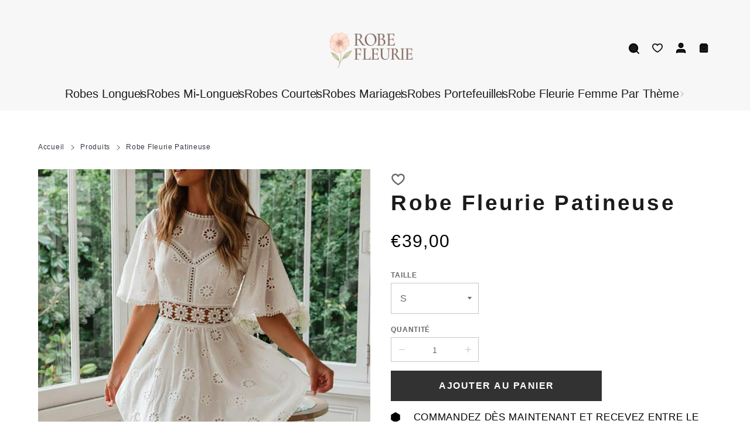

--- FILE ---
content_type: text/html; charset=utf-8
request_url: https://robe-fleurie.fr/products/robe-fleurie-patineuse
body_size: 35434
content:


 <!DOCTYPE html> <html class="no-js" lang="fr"> <head> <meta charset="utf-8"> <meta http-equiv="X-UA-Compatible" content="IE=edge"> <meta name="HandheldFriendly" content="True"> <meta name="MobileOptimized" content="320"> <meta name="viewport" content="width=device-width,initial-scale=1"> <meta name="theme-color" content=""> <meta name="robots" content="index,follow"> <link rel="preconnect" href="https://cdn.shopify.com" crossorigin><link rel="icon" type="image/png" href="//robe-fleurie.fr/cdn/shop/files/favikon_robes_fleurie.png?crop=center&height=32&v=1749933904&width=32"><link rel="preconnect" href="https://monorail-edge.shopifysvc.com/" crossorigin> <link rel="preconnect" href="https://phantom-theme.fr/" crossorigin> <link href="//robe-fleurie.fr/cdn/shop/t/22/assets/base.css?v=172867969768340296401749718319" as="style" rel="preload"><link href="//robe-fleurie.fr/cdn/shop/t/22/assets/s__main-product.css?v=130066736023715457241749718317" as="style" rel="preload"> <title>Robe Fleurie Patineuse | Robe Fleurie </title> <meta name="description" content="Originale et décalée, cette Robe Patineuse Fleurie va vite devenir un must de votre dressing. Cette coupe unique va attirer tous les regards à coup sûr !">
        
      <link rel="canonical" href="https://robe-fleurie.fr/products/robe-fleurie-patineuse" />



<style data-shopify>
  :root {--color_primary: 33, 
  33, 
  33;
  
  
  --color_primary_25: #616161;

--color_secondary: 255, 
255, 
255;
--color_bg: 255, 255, 255;
--color_text: 102, 
102, 
102;
--color_heading: #1b1b1b;
--color_links: 62, 
55, 
68;

--color_links_hover:  #000000;
--color_header_overlay_color: #212121;
--color_header_overlay_color_hover: #666;--color_price_regular: #000;
--color_price_sale: #1B1B1B;
--price_font_weight: normal;--color_scrollbar__background: #ffffff;
--color_scrollbar__thumb: #3e3744;

--color_scrollbar__thumb_hover:  #000000;
--color_blankstate: #a6a6a6;
--color_blankstate_border: rgba(102, 102, 102, 0.2);
--color_blankstate_background: #f2f2f2;
--font_heading__stack: Helvetica,Arial, sans-serif;
--font_heading__style: normal;
--font_heading__weight: 400;


--h1__size: 37px;
--h1__weight: 700;
--h1__line_height: 36px;
--h1__letter_spacing: 3.3px;
--h1__transform: none;
--h1_mob__size: 27px;
--h1_mob__weight: 700;
--h1_mob__line_height: 26px;
--h1_mob__letter_spacing: 0px;
--h1_mob__transform: none;


--h2__size: 24px;
--h2__weight: 700;
--h2__line_height: 32px;
--h2__letter_spacing: 3.2px;
--h2__transform: none;
--h2_mob__size: 27px;
--h2_mob__weight: 500;
--h2_mob__line_height: 28px;
--h2_mob__letter_spacing: 0px;
--h2_mob__transform: none;


--h3__size: 27px;
--h3__weight: 500;
--h3__line_height: 29px;
--h3__letter_spacing: 0px;
--h3__transform: none;
--h3_mob__size: 24px;
--h3_mob__weight: 500;
--h3_mob__line_height: 24px;
--h3_mob__letter_spacing: 0.4px;
--h3_mob__transform: none;


--h4__size: 14px;
--h4__weight: 400;
--h4__line_height: 24px;
--h4__letter_spacing: 1.3px;
--h4__transform: none;
--h4_mob__size: 14px;
--h4_mob__weight: 400;
--h4_mob__line_height: 24px;
--h4_mob__letter_spacing: 1.3px;
--h4_mob__transform: none;


--h5__size: 16px;
--h5__weight: 400;
--h5__line_height: 20px;
--h5__letter_spacing: 0px;
--h5__transform: none;
--h5_mob__size: 16px;
--h5_mob__weight: 400;
--h5_mob__line_height: 20px;
--h5_mob__letter_spacing: 0px;
--h5_mob__transform: none;


--h6__size: 12px;
--h6__weight: 400;
--h6__line_height: 16px;
--h6__letter_spacing: 0px;
--h6__transform: none;
--h6_mob__size: 12px;
--h6_mob__weight: 400;
--h6_mob__line_height: 16px;
--h6_mob__letter_spacing: 0px;
--h6_mob__transform: none;


--font_body__stack: Helvetica,Arial, sans-serif;
--font_body__style: normal;
--font_body__weight: 400;
--font_body__weight_bold: 700;
--body__size: 17px;
--body__size_em: 17;
--body__line_height: 25px;
--body__letter_spacing: 0.7px;
--body_mob__size: 17px;
--body_mob__size_em: 17;
--body_mob__line_height: 24px;
--body_mob__letter_spacing: 0.6px;


--product_card_title__size: 15px;
--product_card_title__weight: 700;
--product_card_title__line_height: 22px;
--product_card_title__letter_spacing: 2.1px;
--product_card_title__transform: capitalize;
--product_card_title_mob__size: 13px;
--product_card_title_mob__weight: 600;
--product_card_title_mob__line_height: 22px;
--product_card_title_mob__letter_spacing: 1.5px;
--product_card_title_mob__transform: capitalize;


--button__weight: 700;
--button__size: 16px;
--button__line_height: 22px;
--button__letter_spacing: 1.5px;
--button__size_mob: 14px;
--button__line_height_mob: 16px;
--button__letter_spacing_mob: 1.1px;
--button__transform: uppercase;


--color_btn_primary: 27, 
27, 
27;
--color_btn_primary_hover: 27, 
27, 
27;

--btn__primary_shadowed: none;


--color_btn_primary_text: 255, 
255, 
255;
--color_btn_primary_text_hover: 255, 
255, 
255;
--border_btn_primary: 1px;


--color_btn_secondary: 62, 
55, 
68;
--color_btn_secondary_hover: 98, 
97, 
99;

--btn__secondary_shadowed: none;


--color_btn_secondary_text: 255, 
255, 
255;
--color_btn_secondary_text_hover: 255, 
255, 
255;
--border_btn_secondary: 0px;


--color_btn_atc: 51, 
50, 
50;
--color_btn_atc_hover: 51, 
50, 
50;

--btn__atc_shadowed: none;


--color_btn_atc_text: 255, 
255, 
255;
--color_btn_atc_text_hover: 255, 
255, 
255;
--border_btn_atc: 0px;


--color_btn_checkout: 27, 
27, 
27;
--color_btn_checkout_hover: 255, 
255, 
255;

--btn__checkout_shadowed: none;


--color_btn_checkout_text: 255, 
255, 
255;
--color_btn_checkout_text_hover: 0, 
0, 
0;
--border_btn_checkout: 1px;


--radius: 0.0px;


--header_link__size: 20px;
--header_link__weight: 400;
--header_link__letter_spacing: 0px;

--header_link_mob__size: 20px;
--header_link_mob__weight: 400;
--header_link_mob__letter_spacing: 0px;

--header_icon__size: 20px;
--header_icon_mob__size: 16px;


--product_card__hover_delay: 0.6s;
--product_card__image_bg: #ffffff;
--product_card__overlay_infos: #1b1b1b;
--product_card__bg_info: #ffffff;

  --product_card__bg: #ffffff
;
  --product_card__border: 0px;
  --product_card__overlay_bg: rgba(255, 255, 255, 0.6);
  --product_card__variants_bg-neutral: #ffffff;
  --product_card__variants_bg: rgba(255, 255, 255, 0.8);
  --product_card__variants_text: #1b1b1b;

  
--icon-select: url(' //robe-fleurie.fr/cdn/shop/t/22/assets/ico-select.svg?v=5598260203624597181749718317 ');
--image-quotes: url(' //robe-fleurie.fr/cdn/shop/t/22/assets/quotes.png?v=9483801195021794081749718283 ');
--flags-webp: url(' //robe-fleurie.fr/cdn/shop/t/22/assets/flags.webp?v=10322188078023773411749718283 ');
--cursor-prev: url(' //robe-fleurie.fr/cdn/shop/t/22/assets/cursor-prev.svg?v=36277633504164179941749718282 ');
--cursor-next: url(' //robe-fleurie.fr/cdn/shop/t/22/assets/cursor-next.svg?v=20891218685601131361749718282 ');
}

*,
*::before,
*::after {
  box-sizing: inherit;
}

html {
  box-sizing: border-box;
  font-size: 62.5%;
  height: 100%;
}

body {
  display: grid;
  grid-template-rows: auto 1fr;
  grid-template-columns: 100%;
  min-height: 100%;
  margin: 0;
  font-size: 1.5rem;
  letter-spacing: 0.06rem;
  line-height: 1.8;
  font-family: var(--font-body-family);
  font-style: var(--font-body-style);
  font-weight: var(--font-body-weight);
}

@media screen and (min-width: 750px) {
  body {
    font-size: 1.6rem;
  }
}

.page-container section:not(.product-section, .blog-post-section, .informations-section, .main-collection, .shopping-feed-insta) .section-container {
  container-type: inline-size;
  container-name: section-container;
}

.page-container section:not(.product-section, .blog-post-section, .informations-section, .main-collection, .shopping-feed-insta) {
  container-type: inline-size;
  container-name: section;
}

@container section(min-width: 1440px) {
@container section-container(min-width: 1399px) {
  .page-width--max-1400 {
    border-radius: var(--radius);
    overflow: hidden;
  }

  .page-width--max-1400 > * {
    border-radius: var(--radius);
  }
}
}

@container section(min-width: 1210px) {
@container section-container(min-width: 1179px) {
  .page-width--max-1180 {
    border-radius: var(--radius);
    overflow: hidden;
  }

  .page-width--max-1180 > * {
    border-radius: var(--radius);
  }
}
}

@container section(min-width: 1000px) {
@container section-container(min-width: 959px) {
  .page-width--max-960 {
    border-radius: var(--radius);
    overflow: hidden;
  }

  .page-width--max-960 > * {
    border-radius: var(--radius);
  }
}
}

@container section(min-width: 820px) {
@container section-container(min-width: 779px) {
  .page-width--max-780 {
    border-radius: var(--radius);
    overflow: hidden;
  }

  .page-width--max-780 > * {
    border-radius: var(--radius);
  }
}
}

@container section(min-width: 580px) {
@container section-container(min-width: 539px) {
  .page-width--max-540 {
    border-radius: var(--radius);
    overflow: hidden;
  }

  .page-width--max-540 > * {
    border-radius: var(--radius);
  }
}
}

/* --- Newsletter form */
.newsletter_form .input-group-form {
  container-type: inline-size;
  container-name: newsletter-button-submit;
}

.newsletter-form__submit-text {
  display: none
}

@container newsletter-button-submit(max-width: 299px) {
  button[type="submit"] {
    min-width: initial;
  }
}

@container newsletter-button-submit(min-width: 300px) {
  .newsletter-form__submit-icon {
    display: none
  }

  .newsletter-form__submit-text {
    display: block;
    font-size: min(16px, var(--body__size));
  }
}

/* Parcels App */
.parcels-widget {
  min-width: 312px;
  min-height: 252px;
  margin-top: 2rem;
  width: -moz-available;
  width: -webkit-fill-available;
  max-width: 640px;
}
</style>
<link href="//robe-fleurie.fr/cdn/shop/t/22/assets/base.css?v=172867969768340296401749718319" rel="stylesheet" type="text/css" media="all" /><link href="//robe-fleurie.fr/cdn/shop/t/22/assets/s__main-product.css?v=130066736023715457241749718317" rel="stylesheet" type="text/css" media="all" /><link href="//robe-fleurie.fr/cdn/shop/t/22/assets/vendor.js?v=16401952674552430211749718283" as="script" rel="preload"><!-- /snippets/social-meta-tags.liquid -->




<meta property="og:site_name" content="Robe Fleurie">
<meta property="og:url" content="https://robe-fleurie.fr/products/robe-fleurie-patineuse">
<meta property="og:title" content="Robe Fleurie Patineuse">
<meta property="og:type" content="product">
<meta property="og:description" content="Originale et décalée, cette Robe Patineuse Fleurie va vite devenir un must de votre dressing. Cette coupe unique va attirer tous les regards à coup sûr !"> <meta property="og:price:amount" content="39,00"> <meta property="og:price:currency" content="EUR">

<meta property="og:image" content="http://robe-fleurie.fr/cdn/shop/products/product-image-1844092383.jpg?v=1645311336&width=1200"><meta property="og:image" content="http://robe-fleurie.fr/cdn/shop/products/product-image-1844092384.jpg?v=1645311336&width=1200"><meta property="og:image" content="http://robe-fleurie.fr/cdn/shop/products/product-image-1844092381.jpg?v=1645311336&width=1200">
<meta property="og:image:secure_url" content="https://robe-fleurie.fr/cdn/shop/products/product-image-1844092383.jpg?v=1645311336&width=1200"><meta property="og:image:secure_url" content="https://robe-fleurie.fr/cdn/shop/products/product-image-1844092384.jpg?v=1645311336&width=1200"><meta property="og:image:secure_url" content="https://robe-fleurie.fr/cdn/shop/products/product-image-1844092381.jpg?v=1645311336&width=1200">



<meta name="twitter:card" content="summary_large_image">
<meta name="twitter:title" content="Robe Fleurie Patineuse">
<meta name="twitter:description" content="Originale et décalée, cette Robe Patineuse Fleurie va vite devenir un must de votre dressing. Cette coupe unique va attirer tous les regards à coup sûr !"><script>
  Shopify = window.Shopify || {};
    window.theme = window.theme || {};
    window.slate = window.slate || {};
    window.MiniCart = (function() { return MiniCart });
    theme.moneyFormat = "€{{amount_with_comma_separator}}";
    window.lazySizesConfig = window.lazySizesConfig || {}; lazySizesConfig.loadMode = 1;
  
    theme.strings = {
      stocksAvailable: "Il reste 2 exemplaires en stock",
      stockAvailable: "Il reste un examplaire en stock",
      addToCart: "Ajouter au panier",
      soldOut: "Épuisé",
      unavailable: "Non disponible", 
      noStockAvailable: "L\u0026#39;article n\u0026#39;a pu être ajouté à votre panier car il n\u0026#39;y en a pas assez en stock.",
      willNotShipUntil: "Sera expédié après [date]",
      willBeInStockAfter: "Sera en stock à compter de [date]",
      addressError: "Vous ne trouvez pas cette adresse",
      addressNoResults: "Aucun résultat pour cette adresse",
      addressQueryLimit: "Vous avez dépassé la limite de Google utilisation de l'API. Envisager la mise à niveau à un \u003ca href='https:\/\/developers.google.com\/maps\/premium\/usage-limits'\u003erégime spécial\u003c\/a\u003e.",
      authError: "Il y avait un problème authentifier votre compte Google Maps API."
    };

    theme.routes = {
      cart_url: "\/cart",
      cart_add_url: "\/cart\/add",
      cart_change_url: "\/cart\/change",
      cart_update_url: "\/cart\/update",
      permanent_domain: "challenge-seo.myshopify.com",
      main_domain: 'robe-fleurie.fr',
      shop_url: 'robe-fleurie.fr',
    };Shopify.theme_settings = {template: "product",
      rgpd: null,
      priceFormat: "normal",
      itemAddIcon: "itemAdd--checkmark",
      itemAdd: '<div class="loader"><svg aria-hidden="true" focusable="false" role="presentation" class="icon icon-itemAdd icon-itemAdd--checkmark" viewBox="0 0 154 154"> <g fill="none" stroke="#22AE73" stroke-width="2"> <circle cx="77" cy="77" r="72" style="stroke-dasharray:480px, 480px; stroke-dashoffset: 960px;"></circle> <polyline class="st0" stroke="#22AE73" stroke-width="10" points="43.5,77.8 63.7,97.9 112.2,49.4 " style="stroke-dasharray:100px, 100px; stroke-dashoffset: 200px;"></polyline> </g> </svg></div>',
      loader: '<div class="loader"> <svg aria-hidden="true" focusable="false" role="presentation" class="icon spinner" viewBox="0 0 66 66"><circle class="path" fill="none" stroke-width="6" cx="33" cy="33" r="30"></circle> </svg></div>',
      btnArrow: '<svg aria-hidden="true" focusable="false" role="presentation" class="icon" viewBox="0 0 66 43" height="43px" width="66px"><g fill=none fill-rule=evenodd id=arrow stroke=none stroke-width=1><path class=one d="M40.1543933,3.89485454 L43.9763149,0.139296592 C44.1708311,-0.0518420739 44.4826329,-0.0518571125 44.6771675,0.139262789 L65.6916134,20.7848311 C66.0855801,21.1718824 66.0911863,21.8050225 65.704135,22.1989893 C65.7000188,22.2031791 65.6958657,22.2073326 65.6916762,22.2114492 L44.677098,42.8607841 C44.4825957,43.0519059 44.1708242,43.0519358 43.9762853,42.8608513 L40.1545186,39.1069479 C39.9575152,38.9134427 39.9546793,38.5968729 40.1481845,38.3998695 C40.1502893,38.3977268 40.1524132,38.395603 40.1545562,38.3934985 L56.9937789,21.8567812 C57.1908028,21.6632968 57.193672,21.3467273 57.0001876,21.1497035 C56.9980647,21.1475418 56.9959223,21.1453995 56.9937605,21.1432767 L40.1545208,4.60825197 C39.9574869,4.41477773 39.9546013,4.09820839 40.1480756,3.90117456 C40.1501626,3.89904911 40.1522686,3.89694235 40.1543933,3.89485454 Z"fill=inherit></path><path class=two d="M20.1543933,3.89485454 L23.9763149,0.139296592 C24.1708311,-0.0518420739 24.4826329,-0.0518571125 24.6771675,0.139262789 L45.6916134,20.7848311 C46.0855801,21.1718824 46.0911863,21.8050225 45.704135,22.1989893 C45.7000188,22.2031791 45.6958657,22.2073326 45.6916762,22.2114492 L24.677098,42.8607841 C24.4825957,43.0519059 24.1708242,43.0519358 23.9762853,42.8608513 L20.1545186,39.1069479 C19.9575152,38.9134427 19.9546793,38.5968729 20.1481845,38.3998695 C20.1502893,38.3977268 20.1524132,38.395603 20.1545562,38.3934985 L36.9937789,21.8567812 C37.1908028,21.6632968 37.193672,21.3467273 37.0001876,21.1497035 C36.9980647,21.1475418 36.9959223,21.1453995 36.9937605,21.1432767 L20.1545208,4.60825197 C19.9574869,4.41477773 19.9546013,4.09820839 20.1480756,3.90117456 C20.1501626,3.89904911 20.1522686,3.89694235 20.1543933,3.89485454 Z"fill=inherit></path><path class=three d="M0.154393339,3.89485454 L3.97631488,0.139296592 C4.17083111,-0.0518420739 4.48263286,-0.0518571125 4.67716753,0.139262789 L25.6916134,20.7848311 C26.0855801,21.1718824 26.0911863,21.8050225 25.704135,22.1989893 C25.7000188,22.2031791 25.6958657,22.2073326 25.6916762,22.2114492 L4.67709797,42.8607841 C4.48259567,43.0519059 4.17082418,43.0519358 3.97628526,42.8608513 L0.154518591,39.1069479 C-0.0424848215,38.9134427 -0.0453206733,38.5968729 0.148184538,38.3998695 C0.150289256,38.3977268 0.152413239,38.395603 0.154556228,38.3934985 L16.9937789,21.8567812 C17.1908028,21.6632968 17.193672,21.3467273 17.0001876,21.1497035 C16.9980647,21.1475418 16.9959223,21.1453995 16.9937605,21.1432767 L0.15452076,4.60825197 C-0.0425130651,4.41477773 -0.0453986756,4.09820839 0.148075568,3.90117456 C0.150162624,3.89904911 0.152268631,3.89694235 0.154393339,3.89485454 Z"fill=inherit></path></g></svg>',
      arrowRight: '<svg aria-hidden="true" focusable="false" role="presentation" class="icon icon-arrow-right" viewBox="0 0 32 32"><path fill="#444" d="M7.667 3.795l1.797-1.684L24.334 16 9.464 29.889l-1.797-1.675L20.731 16z"/></svg>',
      wishList: true,
      btnPrimaryStyle: "btn--mirror",
      btnSecondaryStyle: "btn--lined-thin",
      btnAtcStyle: "btn--mirror",
      btnCheckoutStyle: "none",
      atc_action: "always", 
      vanillaSticky: "//robe-fleurie.fr/cdn/shop/t/22/assets/vanillaSticky.js?v=37046825937521234071749718283",
      pluginSpin: "//robe-fleurie.fr/cdn/shop/t/22/assets/pluginSpin.min.js?v=169814182682888039291749718283",
      lottieFiles: false,
      popup_orders_notifs_city: [
        'Paris',
        'Lyon',
        'Marseille',
        'Aix-en-Provence',
        'Toulouse',
        'Bordeaux',
        'Lille',
        'Nice',
        'Nantes',
        'Strasbourg',
        'Rennes',
        'Grenoble',
        'Rouen',
        'Toulon',
        'Montpellier',
        'Douai',
        'Avignon',
        'Saint-Étienne',
        'Tours',
        'Clermont-Ferrand',
        'Nancy',
        'Orléans',
        'Angers',
        'Caen',
        'Metz',
        'Dijon',
        'Béthune',
        'Valenciennes',
        'Le Mans',
        'Reims',
        'Brest',
        'Perpignan',
        'Genève',
        'Amiens',
        'Bayonne',
        'Le Havre',
        'Limoges',
        'Nîmes',
        'Dunkerque',
        'Poitiers',
        'Pau',
        'Annecy',
        'Chambéry',
        'Lorient',
        'Saint-Denis',
        'Troyes',
        'Deauville'
      ],instagram: "\/\/robe-fleurie.fr\/cdn\/shop\/t\/22\/assets\/instafeed.min.js?5258",enable_atc_fixed: null,
      enable_atc_fixed_mob: null,
      atc_fixed_pos: null
    };Shopify.translation = {
      wishlist_empty: "Aucun produit n&#39;a encore été ajouté à votre Liste de favoris",blogs_article_summary: "Sommaire",
      timer_ended: "Votre panier expire dans quelques instants.",
      popupSpin_timer_ended: "Temps écoulé... Dépêchez-vous !",
      one_item_left: "Il reste un examplaire en stock",
      items_left_text: "Il reste {{ count }} exemplaires en stock",
      keep_on_page: "👋 Vous êtes encore là ?",
      form_customer_subscribed: "Merci de vous être inscrit",minute_left: "Moins d&#39;une minute",
      blogs_article_show: "Afficher le Sommaire",
      blogs_article_hide: "Masquer",

      
      quickview_go_product: "Voir le produit",text_after_variants_name: "",
      text_before_variants_name: "",
      color_trad: "couleur",
      colors_trad: "couleurs",
      on_sale_from: "En Promo {{ price }}",
      from_text: "À partir de {{ price }}",
      upto: "Jusqu&amp;#39;à",
      no_matches: "Aucun produit ne correspond à votre recherche.",
      promo_text: "",

      date : {
        0: "Janvier",
        1: "Février",
        2: "Mars",
        3: "Avril",
        4: "Mai",
        5: "Juin",
        6: "Juillet",
        7: "Août",
        8: "Septembre",
        9: "Octobre",
        10: "Novembre",
        11: "Décembre",
        h: "heures",
        m: "minutes",
        s: "secondes",
        minute: "minute"
      },posted_successfully: "Merci d&#39;avoir rempli le formulaire. Vous serez recontacté très prochainement !",instafeed_show_more: "Voir plus",security : {
        screenshot: "L&#39;impression écran est désactivée sur ce site",
        disabled: "Fonction non autorisée sur ce site"
      },slideshow : {
        prevSlideMessage: "Diapositive précédente",
        nextSlideMessage: "Diapositive suivante",
        firstSlideMessage: "Ceci est la première diapositive",
        lastSlideMessage: "Ceci est la dernière diapositive",
        paginationBulletMessage: "Aller à la diapositive {{ index }}"
      }
    };document.documentElement.className = document.documentElement.className.replace('no-js', 'js');

  function ControlOverlay(){
    if(document.querySelectorAll('[data-header-overlay=true]').length > 0){
      document.querySelector('#shopify-header-section').classList.add('header__overlay');
    } else if(document.querySelector('#shopify-header-section').classList.contains('header__overlay')) {
      document.querySelector('#shopify-header-section').classList.remove('header__overlay');
    }
  }

  document.addEventListener('initOverlay', function(){
    ControlOverlay();
  });

  document.addEventListener('shopify:section:load', function(){
    ControlOverlay();
  });
</script><script src="//robe-fleurie.fr/cdn/shop/t/22/assets/vendor.js?v=16401952674552430211749718283" defer></script>

      

      <style>
          h1, .h1,
h2, .h2,
h3, .h3,
h4, .h4,
h5, .h5,
h6, .h6 {
font-family: din-condensed, sans-serif;
    font-style: normal;
} </style><script>window.performance && window.performance.mark && window.performance.mark('shopify.content_for_header.start');</script><meta name="google-site-verification" content="527a9NeX8f5F1oxUmtcgYwr-Fud-I19w9tz3uOd-khY">
<meta id="shopify-digital-wallet" name="shopify-digital-wallet" content="/32009093255/digital_wallets/dialog">
<link rel="alternate" type="application/json+oembed" href="https://robe-fleurie.fr/products/robe-fleurie-patineuse.oembed">
<script async="async" src="/checkouts/internal/preloads.js?locale=fr-FR"></script>
<script id="shopify-features" type="application/json">{"accessToken":"d2b8486d7f26c2cd9c27f1ed08aac764","betas":["rich-media-storefront-analytics"],"domain":"robe-fleurie.fr","predictiveSearch":true,"shopId":32009093255,"locale":"fr"}</script>
<script>var Shopify = Shopify || {};
Shopify.shop = "challenge-seo.myshopify.com";
Shopify.locale = "fr";
Shopify.currency = {"active":"EUR","rate":"1.0"};
Shopify.country = "FR";
Shopify.theme = {"name":"phantom-theme-master-northexclusive","id":182161998149,"schema_name":"Phantom Thème - Master +","schema_version":"2.4","theme_store_id":null,"role":"main"};
Shopify.theme.handle = "null";
Shopify.theme.style = {"id":null,"handle":null};
Shopify.cdnHost = "robe-fleurie.fr/cdn";
Shopify.routes = Shopify.routes || {};
Shopify.routes.root = "/";</script>
<script type="module">!function(o){(o.Shopify=o.Shopify||{}).modules=!0}(window);</script>
<script>!function(o){function n(){var o=[];function n(){o.push(Array.prototype.slice.apply(arguments))}return n.q=o,n}var t=o.Shopify=o.Shopify||{};t.loadFeatures=n(),t.autoloadFeatures=n()}(window);</script>
<script id="shop-js-analytics" type="application/json">{"pageType":"product"}</script>
<script defer="defer" async type="module" src="//robe-fleurie.fr/cdn/shopifycloud/shop-js/modules/v2/client.init-shop-cart-sync_CK653pj-.fr.esm.js"></script>
<script defer="defer" async type="module" src="//robe-fleurie.fr/cdn/shopifycloud/shop-js/modules/v2/chunk.common_THX2l5vq.esm.js"></script>
<script type="module">
  await import("//robe-fleurie.fr/cdn/shopifycloud/shop-js/modules/v2/client.init-shop-cart-sync_CK653pj-.fr.esm.js");
await import("//robe-fleurie.fr/cdn/shopifycloud/shop-js/modules/v2/chunk.common_THX2l5vq.esm.js");

  window.Shopify.SignInWithShop?.initShopCartSync?.({"fedCMEnabled":true,"windoidEnabled":true});

</script>
<script>(function() {
  var isLoaded = false;
  function asyncLoad() {
    if (isLoaded) return;
    isLoaded = true;
    var urls = ["https:\/\/loox.io\/widget\/Vyb0Z5JhS9\/loox.1618148077333.js?shop=challenge-seo.myshopify.com","https:\/\/static.klaviyo.com\/onsite\/js\/XNbhGK\/klaviyo.js?company_id=XNbhGK\u0026shop=challenge-seo.myshopify.com"];
    for (var i = 0; i <urls.length; i++) {
      var s = document.createElement('script');
      s.type = 'text/javascript';
      s.async = true;
      s.src = urls[i];
      var x = document.getElementsByTagName('script')[0];
      x.parentNode.insertBefore(s, x);
    }
  };
  if(window.attachEvent) {
    window.attachEvent('onload', asyncLoad);
  } else {
    window.addEventListener('load', asyncLoad, false);
  }
})();</script>
<script id="__st">var __st={"a":32009093255,"offset":3600,"reqid":"ecf33914-927c-4220-bbf9-1ae8aa93298d-1766309412","pageurl":"robe-fleurie.fr\/products\/robe-fleurie-patineuse","u":"3af4cc095885","p":"product","rtyp":"product","rid":6009820807331};</script>
<script>window.ShopifyPaypalV4VisibilityTracking = true;</script>
<script id="captcha-bootstrap">!function(){'use strict';const t='contact',e='account',n='new_comment',o=[[t,t],['blogs',n],['comments',n],[t,'customer']],c=[[e,'customer_login'],[e,'guest_login'],[e,'recover_customer_password'],[e,'create_customer']],r=t=>t.map((([t,e])=>`form[action*='/${t}']:not([data-nocaptcha='true']) input[name='form_type'][value='${e}']`)).join(','),a=t=>()=>t?[...document.querySelectorAll(t)].map((t=>t.form)):[];function s(){const t=[...o],e=r(t);return a(e)}const i='password',u='form_key',d=['recaptcha-v3-token','g-recaptcha-response','h-captcha-response',i],f=()=>{try{return window.sessionStorage}catch{return}},m='__shopify_v',_=t=>t.elements[u];function p(t,e,n=!1){try{const o=window.sessionStorage,c=JSON.parse(o.getItem(e)),{data:r}=function(t){const{data:e,action:n}=t;return t[m]||n?{data:e,action:n}:{data:t,action:n}}(c);for(const[e,n]of Object.entries(r))t.elements[e]&&(t.elements[e].value=n);n&&o.removeItem(e)}catch(o){console.error('form repopulation failed',{error:o})}}const l='form_type',E='cptcha';function T(t){t.dataset[E]=!0}const w=window,h=w.document,L='Shopify',v='ce_forms',y='captcha';let A=!1;((t,e)=>{const n=(g='f06e6c50-85a8-45c8-87d0-21a2b65856fe',I='https://cdn.shopify.com/shopifycloud/storefront-forms-hcaptcha/ce_storefront_forms_captcha_hcaptcha.v1.5.2.iife.js',D={infoText:'Protégé par hCaptcha',privacyText:'Confidentialité',termsText:'Conditions'},(t,e,n)=>{const o=w[L][v],c=o.bindForm;if(c)return c(t,g,e,D).then(n);var r;o.q.push([[t,g,e,D],n]),r=I,A||(h.body.append(Object.assign(h.createElement('script'),{id:'captcha-provider',async:!0,src:r})),A=!0)});var g,I,D;w[L]=w[L]||{},w[L][v]=w[L][v]||{},w[L][v].q=[],w[L][y]=w[L][y]||{},w[L][y].protect=function(t,e){n(t,void 0,e),T(t)},Object.freeze(w[L][y]),function(t,e,n,w,h,L){const[v,y,A,g]=function(t,e,n){const i=e?o:[],u=t?c:[],d=[...i,...u],f=r(d),m=r(i),_=r(d.filter((([t,e])=>n.includes(e))));return[a(f),a(m),a(_),s()]}(w,h,L),I=t=>{const e=t.target;return e instanceof HTMLFormElement?e:e&&e.form},D=t=>v().includes(t);t.addEventListener('submit',(t=>{const e=I(t);if(!e)return;const n=D(e)&&!e.dataset.hcaptchaBound&&!e.dataset.recaptchaBound,o=_(e),c=g().includes(e)&&(!o||!o.value);(n||c)&&t.preventDefault(),c&&!n&&(function(t){try{if(!f())return;!function(t){const e=f();if(!e)return;const n=_(t);if(!n)return;const o=n.value;o&&e.removeItem(o)}(t);const e=Array.from(Array(32),(()=>Math.random().toString(36)[2])).join('');!function(t,e){_(t)||t.append(Object.assign(document.createElement('input'),{type:'hidden',name:u})),t.elements[u].value=e}(t,e),function(t,e){const n=f();if(!n)return;const o=[...t.querySelectorAll(`input[type='${i}']`)].map((({name:t})=>t)),c=[...d,...o],r={};for(const[a,s]of new FormData(t).entries())c.includes(a)||(r[a]=s);n.setItem(e,JSON.stringify({[m]:1,action:t.action,data:r}))}(t,e)}catch(e){console.error('failed to persist form',e)}}(e),e.submit())}));const S=(t,e)=>{t&&!t.dataset[E]&&(n(t,e.some((e=>e===t))),T(t))};for(const o of['focusin','change'])t.addEventListener(o,(t=>{const e=I(t);D(e)&&S(e,y())}));const B=e.get('form_key'),M=e.get(l),P=B&&M;t.addEventListener('DOMContentLoaded',(()=>{const t=y();if(P)for(const e of t)e.elements[l].value===M&&p(e,B);[...new Set([...A(),...v().filter((t=>'true'===t.dataset.shopifyCaptcha))])].forEach((e=>S(e,t)))}))}(h,new URLSearchParams(w.location.search),n,t,e,['guest_login'])})(!0,!1)}();</script>
<script integrity="sha256-4kQ18oKyAcykRKYeNunJcIwy7WH5gtpwJnB7kiuLZ1E=" data-source-attribution="shopify.loadfeatures" defer="defer" src="//robe-fleurie.fr/cdn/shopifycloud/storefront/assets/storefront/load_feature-a0a9edcb.js" crossorigin="anonymous"></script>
<script data-source-attribution="shopify.dynamic_checkout.dynamic.init">var Shopify=Shopify||{};Shopify.PaymentButton=Shopify.PaymentButton||{isStorefrontPortableWallets:!0,init:function(){window.Shopify.PaymentButton.init=function(){};var t=document.createElement("script");t.src="https://robe-fleurie.fr/cdn/shopifycloud/portable-wallets/latest/portable-wallets.fr.js",t.type="module",document.head.appendChild(t)}};
</script>
<script data-source-attribution="shopify.dynamic_checkout.buyer_consent">
  function portableWalletsHideBuyerConsent(e){var t=document.getElementById("shopify-buyer-consent"),n=document.getElementById("shopify-subscription-policy-button");t&&n&&(t.classList.add("hidden"),t.setAttribute("aria-hidden","true"),n.removeEventListener("click",e))}function portableWalletsShowBuyerConsent(e){var t=document.getElementById("shopify-buyer-consent"),n=document.getElementById("shopify-subscription-policy-button");t&&n&&(t.classList.remove("hidden"),t.removeAttribute("aria-hidden"),n.addEventListener("click",e))}window.Shopify?.PaymentButton&&(window.Shopify.PaymentButton.hideBuyerConsent=portableWalletsHideBuyerConsent,window.Shopify.PaymentButton.showBuyerConsent=portableWalletsShowBuyerConsent);
</script>
<script data-source-attribution="shopify.dynamic_checkout.cart.bootstrap">document.addEventListener("DOMContentLoaded",(function(){function t(){return document.querySelector("shopify-accelerated-checkout-cart, shopify-accelerated-checkout")}if(t())Shopify.PaymentButton.init();else{new MutationObserver((function(e,n){t()&&(Shopify.PaymentButton.init(),n.disconnect())})).observe(document.body,{childList:!0,subtree:!0})}}));
</script>
<link id="shopify-accelerated-checkout-styles" rel="stylesheet" media="screen" href="https://robe-fleurie.fr/cdn/shopifycloud/portable-wallets/latest/accelerated-checkout-backwards-compat.css" crossorigin="anonymous">
<style id="shopify-accelerated-checkout-cart">
        #shopify-buyer-consent {
  margin-top: 1em;
  display: inline-block;
  width: 100%;
}

#shopify-buyer-consent.hidden {
  display: none;
}

#shopify-subscription-policy-button {
  background: none;
  border: none;
  padding: 0;
  text-decoration: underline;
  font-size: inherit;
  cursor: pointer;
}

#shopify-subscription-policy-button::before {
  box-shadow: none;
}

      </style>
<script id="sections-script" data-sections="header-lines" defer="defer" src="//robe-fleurie.fr/cdn/shop/t/22/compiled_assets/scripts.js?5258"></script>
<script>window.performance && window.performance.mark && window.performance.mark('shopify.content_for_header.end');</script> <script src="//robe-fleurie.fr/cdn/shop/t/22/assets/optimizer.js?v=96638510788966223941749718283" defer="defer"></script> <!-- BEGIN app block: shopify://apps/seo-king/blocks/seo-king-robots-preview-image/4aa30173-495d-4e49-b377-c5ee4024262f --><meta name="robots" content="max-image-preview:large">


<!-- END app block --><script src="https://cdn.shopify.com/extensions/1f805629-c1d3-44c5-afa0-f2ef641295ef/booster-page-speed-optimizer-1/assets/speed-embed.js" type="text/javascript" defer="defer"></script>
<link href="https://monorail-edge.shopifysvc.com" rel="dns-prefetch">
<script>(function(){if ("sendBeacon" in navigator && "performance" in window) {try {var session_token_from_headers = performance.getEntriesByType('navigation')[0].serverTiming.find(x => x.name == '_s').description;} catch {var session_token_from_headers = undefined;}var session_cookie_matches = document.cookie.match(/_shopify_s=([^;]*)/);var session_token_from_cookie = session_cookie_matches && session_cookie_matches.length === 2 ? session_cookie_matches[1] : "";var session_token = session_token_from_headers || session_token_from_cookie || "";function handle_abandonment_event(e) {var entries = performance.getEntries().filter(function(entry) {return /monorail-edge.shopifysvc.com/.test(entry.name);});if (!window.abandonment_tracked && entries.length === 0) {window.abandonment_tracked = true;var currentMs = Date.now();var navigation_start = performance.timing.navigationStart;var payload = {shop_id: 32009093255,url: window.location.href,navigation_start,duration: currentMs - navigation_start,session_token,page_type: "product"};window.navigator.sendBeacon("https://monorail-edge.shopifysvc.com/v1/produce", JSON.stringify({schema_id: "online_store_buyer_site_abandonment/1.1",payload: payload,metadata: {event_created_at_ms: currentMs,event_sent_at_ms: currentMs}}));}}window.addEventListener('pagehide', handle_abandonment_event);}}());</script>
<script id="web-pixels-manager-setup">(function e(e,d,r,n,o){if(void 0===o&&(o={}),!Boolean(null===(a=null===(i=window.Shopify)||void 0===i?void 0:i.analytics)||void 0===a?void 0:a.replayQueue)){var i,a;window.Shopify=window.Shopify||{};var t=window.Shopify;t.analytics=t.analytics||{};var s=t.analytics;s.replayQueue=[],s.publish=function(e,d,r){return s.replayQueue.push([e,d,r]),!0};try{self.performance.mark("wpm:start")}catch(e){}var l=function(){var e={modern:/Edge?\/(1{2}[4-9]|1[2-9]\d|[2-9]\d{2}|\d{4,})\.\d+(\.\d+|)|Firefox\/(1{2}[4-9]|1[2-9]\d|[2-9]\d{2}|\d{4,})\.\d+(\.\d+|)|Chrom(ium|e)\/(9{2}|\d{3,})\.\d+(\.\d+|)|(Maci|X1{2}).+ Version\/(15\.\d+|(1[6-9]|[2-9]\d|\d{3,})\.\d+)([,.]\d+|)( \(\w+\)|)( Mobile\/\w+|) Safari\/|Chrome.+OPR\/(9{2}|\d{3,})\.\d+\.\d+|(CPU[ +]OS|iPhone[ +]OS|CPU[ +]iPhone|CPU IPhone OS|CPU iPad OS)[ +]+(15[._]\d+|(1[6-9]|[2-9]\d|\d{3,})[._]\d+)([._]\d+|)|Android:?[ /-](13[3-9]|1[4-9]\d|[2-9]\d{2}|\d{4,})(\.\d+|)(\.\d+|)|Android.+Firefox\/(13[5-9]|1[4-9]\d|[2-9]\d{2}|\d{4,})\.\d+(\.\d+|)|Android.+Chrom(ium|e)\/(13[3-9]|1[4-9]\d|[2-9]\d{2}|\d{4,})\.\d+(\.\d+|)|SamsungBrowser\/([2-9]\d|\d{3,})\.\d+/,legacy:/Edge?\/(1[6-9]|[2-9]\d|\d{3,})\.\d+(\.\d+|)|Firefox\/(5[4-9]|[6-9]\d|\d{3,})\.\d+(\.\d+|)|Chrom(ium|e)\/(5[1-9]|[6-9]\d|\d{3,})\.\d+(\.\d+|)([\d.]+$|.*Safari\/(?![\d.]+ Edge\/[\d.]+$))|(Maci|X1{2}).+ Version\/(10\.\d+|(1[1-9]|[2-9]\d|\d{3,})\.\d+)([,.]\d+|)( \(\w+\)|)( Mobile\/\w+|) Safari\/|Chrome.+OPR\/(3[89]|[4-9]\d|\d{3,})\.\d+\.\d+|(CPU[ +]OS|iPhone[ +]OS|CPU[ +]iPhone|CPU IPhone OS|CPU iPad OS)[ +]+(10[._]\d+|(1[1-9]|[2-9]\d|\d{3,})[._]\d+)([._]\d+|)|Android:?[ /-](13[3-9]|1[4-9]\d|[2-9]\d{2}|\d{4,})(\.\d+|)(\.\d+|)|Mobile Safari.+OPR\/([89]\d|\d{3,})\.\d+\.\d+|Android.+Firefox\/(13[5-9]|1[4-9]\d|[2-9]\d{2}|\d{4,})\.\d+(\.\d+|)|Android.+Chrom(ium|e)\/(13[3-9]|1[4-9]\d|[2-9]\d{2}|\d{4,})\.\d+(\.\d+|)|Android.+(UC? ?Browser|UCWEB|U3)[ /]?(15\.([5-9]|\d{2,})|(1[6-9]|[2-9]\d|\d{3,})\.\d+)\.\d+|SamsungBrowser\/(5\.\d+|([6-9]|\d{2,})\.\d+)|Android.+MQ{2}Browser\/(14(\.(9|\d{2,})|)|(1[5-9]|[2-9]\d|\d{3,})(\.\d+|))(\.\d+|)|K[Aa][Ii]OS\/(3\.\d+|([4-9]|\d{2,})\.\d+)(\.\d+|)/},d=e.modern,r=e.legacy,n=navigator.userAgent;return n.match(d)?"modern":n.match(r)?"legacy":"unknown"}(),u="modern"===l?"modern":"legacy",c=(null!=n?n:{modern:"",legacy:""})[u],f=function(e){return[e.baseUrl,"/wpm","/b",e.hashVersion,"modern"===e.buildTarget?"m":"l",".js"].join("")}({baseUrl:d,hashVersion:r,buildTarget:u}),m=function(e){var d=e.version,r=e.bundleTarget,n=e.surface,o=e.pageUrl,i=e.monorailEndpoint;return{emit:function(e){var a=e.status,t=e.errorMsg,s=(new Date).getTime(),l=JSON.stringify({metadata:{event_sent_at_ms:s},events:[{schema_id:"web_pixels_manager_load/3.1",payload:{version:d,bundle_target:r,page_url:o,status:a,surface:n,error_msg:t},metadata:{event_created_at_ms:s}}]});if(!i)return console&&console.warn&&console.warn("[Web Pixels Manager] No Monorail endpoint provided, skipping logging."),!1;try{return self.navigator.sendBeacon.bind(self.navigator)(i,l)}catch(e){}var u=new XMLHttpRequest;try{return u.open("POST",i,!0),u.setRequestHeader("Content-Type","text/plain"),u.send(l),!0}catch(e){return console&&console.warn&&console.warn("[Web Pixels Manager] Got an unhandled error while logging to Monorail."),!1}}}}({version:r,bundleTarget:l,surface:e.surface,pageUrl:self.location.href,monorailEndpoint:e.monorailEndpoint});try{o.browserTarget=l,function(e){var d=e.src,r=e.async,n=void 0===r||r,o=e.onload,i=e.onerror,a=e.sri,t=e.scriptDataAttributes,s=void 0===t?{}:t,l=document.createElement("script"),u=document.querySelector("head"),c=document.querySelector("body");if(l.async=n,l.src=d,a&&(l.integrity=a,l.crossOrigin="anonymous"),s)for(var f in s)if(Object.prototype.hasOwnProperty.call(s,f))try{l.dataset[f]=s[f]}catch(e){}if(o&&l.addEventListener("load",o),i&&l.addEventListener("error",i),u)u.appendChild(l);else{if(!c)throw new Error("Did not find a head or body element to append the script");c.appendChild(l)}}({src:f,async:!0,onload:function(){if(!function(){var e,d;return Boolean(null===(d=null===(e=window.Shopify)||void 0===e?void 0:e.analytics)||void 0===d?void 0:d.initialized)}()){var d=window.webPixelsManager.init(e)||void 0;if(d){var r=window.Shopify.analytics;r.replayQueue.forEach((function(e){var r=e[0],n=e[1],o=e[2];d.publishCustomEvent(r,n,o)})),r.replayQueue=[],r.publish=d.publishCustomEvent,r.visitor=d.visitor,r.initialized=!0}}},onerror:function(){return m.emit({status:"failed",errorMsg:"".concat(f," has failed to load")})},sri:function(e){var d=/^sha384-[A-Za-z0-9+/=]+$/;return"string"==typeof e&&d.test(e)}(c)?c:"",scriptDataAttributes:o}),m.emit({status:"loading"})}catch(e){m.emit({status:"failed",errorMsg:(null==e?void 0:e.message)||"Unknown error"})}}})({shopId: 32009093255,storefrontBaseUrl: "https://robe-fleurie.fr",extensionsBaseUrl: "https://extensions.shopifycdn.com/cdn/shopifycloud/web-pixels-manager",monorailEndpoint: "https://monorail-edge.shopifysvc.com/unstable/produce_batch",surface: "storefront-renderer",enabledBetaFlags: ["2dca8a86"],webPixelsConfigList: [{"id":"331252037","configuration":"{\"pixel_id\":\"947949782641825\",\"pixel_type\":\"facebook_pixel\",\"metaapp_system_user_token\":\"-\"}","eventPayloadVersion":"v1","runtimeContext":"OPEN","scriptVersion":"ca16bc87fe92b6042fbaa3acc2fbdaa6","type":"APP","apiClientId":2329312,"privacyPurposes":["ANALYTICS","MARKETING","SALE_OF_DATA"],"dataSharingAdjustments":{"protectedCustomerApprovalScopes":["read_customer_address","read_customer_email","read_customer_name","read_customer_personal_data","read_customer_phone"]}},{"id":"151716165","configuration":"{\"tagID\":\"2614390258257\"}","eventPayloadVersion":"v1","runtimeContext":"STRICT","scriptVersion":"18031546ee651571ed29edbe71a3550b","type":"APP","apiClientId":3009811,"privacyPurposes":["ANALYTICS","MARKETING","SALE_OF_DATA"],"dataSharingAdjustments":{"protectedCustomerApprovalScopes":["read_customer_address","read_customer_email","read_customer_name","read_customer_personal_data","read_customer_phone"]}},{"id":"172917061","eventPayloadVersion":"v1","runtimeContext":"LAX","scriptVersion":"1","type":"CUSTOM","privacyPurposes":["ANALYTICS"],"name":"Google Analytics tag (migrated)"},{"id":"shopify-app-pixel","configuration":"{}","eventPayloadVersion":"v1","runtimeContext":"STRICT","scriptVersion":"0450","apiClientId":"shopify-pixel","type":"APP","privacyPurposes":["ANALYTICS","MARKETING"]},{"id":"shopify-custom-pixel","eventPayloadVersion":"v1","runtimeContext":"LAX","scriptVersion":"0450","apiClientId":"shopify-pixel","type":"CUSTOM","privacyPurposes":["ANALYTICS","MARKETING"]}],isMerchantRequest: false,initData: {"shop":{"name":"Robe Fleurie","paymentSettings":{"currencyCode":"EUR"},"myshopifyDomain":"challenge-seo.myshopify.com","countryCode":"FR","storefrontUrl":"https:\/\/robe-fleurie.fr"},"customer":null,"cart":null,"checkout":null,"productVariants":[{"price":{"amount":39.0,"currencyCode":"EUR"},"product":{"title":"Robe Fleurie Patineuse","vendor":"Robe Fleurie","id":"6009820807331","untranslatedTitle":"Robe Fleurie Patineuse","url":"\/products\/robe-fleurie-patineuse","type":"Courte"},"id":"42241949630627","image":{"src":"\/\/robe-fleurie.fr\/cdn\/shop\/products\/product-image-1844092383.jpg?v=1645311336"},"sku":"26318895-white-s","title":"Blanc \/ S","untranslatedTitle":"Blanc \/ S"},{"price":{"amount":39.0,"currencyCode":"EUR"},"product":{"title":"Robe Fleurie Patineuse","vendor":"Robe Fleurie","id":"6009820807331","untranslatedTitle":"Robe Fleurie Patineuse","url":"\/products\/robe-fleurie-patineuse","type":"Courte"},"id":"42241949663395","image":{"src":"\/\/robe-fleurie.fr\/cdn\/shop\/products\/product-image-1844092383.jpg?v=1645311336"},"sku":"26318895-white-m","title":"Blanc \/ M","untranslatedTitle":"Blanc \/ M"},{"price":{"amount":39.0,"currencyCode":"EUR"},"product":{"title":"Robe Fleurie Patineuse","vendor":"Robe Fleurie","id":"6009820807331","untranslatedTitle":"Robe Fleurie Patineuse","url":"\/products\/robe-fleurie-patineuse","type":"Courte"},"id":"42241949696163","image":{"src":"\/\/robe-fleurie.fr\/cdn\/shop\/products\/product-image-1844092383.jpg?v=1645311336"},"sku":"26318895-white-l","title":"Blanc \/ L","untranslatedTitle":"Blanc \/ L"},{"price":{"amount":39.0,"currencyCode":"EUR"},"product":{"title":"Robe Fleurie Patineuse","vendor":"Robe Fleurie","id":"6009820807331","untranslatedTitle":"Robe Fleurie Patineuse","url":"\/products\/robe-fleurie-patineuse","type":"Courte"},"id":"42241949728931","image":{"src":"\/\/robe-fleurie.fr\/cdn\/shop\/products\/product-image-1844092383.jpg?v=1645311336"},"sku":"26318895-white-xl","title":"Blanc \/ XL","untranslatedTitle":"Blanc \/ XL"}],"purchasingCompany":null},},"https://robe-fleurie.fr/cdn","1e0b1122w61c904dfpc855754am2b403ea2",{"modern":"","legacy":""},{"shopId":"32009093255","storefrontBaseUrl":"https:\/\/robe-fleurie.fr","extensionBaseUrl":"https:\/\/extensions.shopifycdn.com\/cdn\/shopifycloud\/web-pixels-manager","surface":"storefront-renderer","enabledBetaFlags":"[\"2dca8a86\"]","isMerchantRequest":"false","hashVersion":"1e0b1122w61c904dfpc855754am2b403ea2","publish":"custom","events":"[[\"page_viewed\",{}],[\"product_viewed\",{\"productVariant\":{\"price\":{\"amount\":39.0,\"currencyCode\":\"EUR\"},\"product\":{\"title\":\"Robe Fleurie Patineuse\",\"vendor\":\"Robe Fleurie\",\"id\":\"6009820807331\",\"untranslatedTitle\":\"Robe Fleurie Patineuse\",\"url\":\"\/products\/robe-fleurie-patineuse\",\"type\":\"Courte\"},\"id\":\"42241949630627\",\"image\":{\"src\":\"\/\/robe-fleurie.fr\/cdn\/shop\/products\/product-image-1844092383.jpg?v=1645311336\"},\"sku\":\"26318895-white-s\",\"title\":\"Blanc \/ S\",\"untranslatedTitle\":\"Blanc \/ S\"}}]]"});</script><script>
  window.ShopifyAnalytics = window.ShopifyAnalytics || {};
  window.ShopifyAnalytics.meta = window.ShopifyAnalytics.meta || {};
  window.ShopifyAnalytics.meta.currency = 'EUR';
  var meta = {"product":{"id":6009820807331,"gid":"gid:\/\/shopify\/Product\/6009820807331","vendor":"Robe Fleurie","type":"Courte","variants":[{"id":42241949630627,"price":3900,"name":"Robe Fleurie Patineuse - Blanc \/ S","public_title":"Blanc \/ S","sku":"26318895-white-s"},{"id":42241949663395,"price":3900,"name":"Robe Fleurie Patineuse - Blanc \/ M","public_title":"Blanc \/ M","sku":"26318895-white-m"},{"id":42241949696163,"price":3900,"name":"Robe Fleurie Patineuse - Blanc \/ L","public_title":"Blanc \/ L","sku":"26318895-white-l"},{"id":42241949728931,"price":3900,"name":"Robe Fleurie Patineuse - Blanc \/ XL","public_title":"Blanc \/ XL","sku":"26318895-white-xl"}],"remote":false},"page":{"pageType":"product","resourceType":"product","resourceId":6009820807331}};
  for (var attr in meta) {
    window.ShopifyAnalytics.meta[attr] = meta[attr];
  }
</script>
<script class="analytics">
  (function () {
    var customDocumentWrite = function(content) {
      var jquery = null;

      if (window.jQuery) {
        jquery = window.jQuery;
      } else if (window.Checkout && window.Checkout.$) {
        jquery = window.Checkout.$;
      }

      if (jquery) {
        jquery('body').append(content);
      }
    };

    var hasLoggedConversion = function(token) {
      if (token) {
        return document.cookie.indexOf('loggedConversion=' + token) !== -1;
      }
      return false;
    }

    var setCookieIfConversion = function(token) {
      if (token) {
        var twoMonthsFromNow = new Date(Date.now());
        twoMonthsFromNow.setMonth(twoMonthsFromNow.getMonth() + 2);

        document.cookie = 'loggedConversion=' + token + '; expires=' + twoMonthsFromNow;
      }
    }

    var trekkie = window.ShopifyAnalytics.lib = window.trekkie = window.trekkie || [];
    if (trekkie.integrations) {
      return;
    }
    trekkie.methods = [
      'identify',
      'page',
      'ready',
      'track',
      'trackForm',
      'trackLink'
    ];
    trekkie.factory = function(method) {
      return function() {
        var args = Array.prototype.slice.call(arguments);
        args.unshift(method);
        trekkie.push(args);
        return trekkie;
      };
    };
    for (var i = 0; i < trekkie.methods.length; i++) {
      var key = trekkie.methods[i];
      trekkie[key] = trekkie.factory(key);
    }
    trekkie.load = function(config) {
      trekkie.config = config || {};
      trekkie.config.initialDocumentCookie = document.cookie;
      var first = document.getElementsByTagName('script')[0];
      var script = document.createElement('script');
      script.type = 'text/javascript';
      script.onerror = function(e) {
        var scriptFallback = document.createElement('script');
        scriptFallback.type = 'text/javascript';
        scriptFallback.onerror = function(error) {
                var Monorail = {
      produce: function produce(monorailDomain, schemaId, payload) {
        var currentMs = new Date().getTime();
        var event = {
          schema_id: schemaId,
          payload: payload,
          metadata: {
            event_created_at_ms: currentMs,
            event_sent_at_ms: currentMs
          }
        };
        return Monorail.sendRequest("https://" + monorailDomain + "/v1/produce", JSON.stringify(event));
      },
      sendRequest: function sendRequest(endpointUrl, payload) {
        // Try the sendBeacon API
        if (window && window.navigator && typeof window.navigator.sendBeacon === 'function' && typeof window.Blob === 'function' && !Monorail.isIos12()) {
          var blobData = new window.Blob([payload], {
            type: 'text/plain'
          });

          if (window.navigator.sendBeacon(endpointUrl, blobData)) {
            return true;
          } // sendBeacon was not successful

        } // XHR beacon

        var xhr = new XMLHttpRequest();

        try {
          xhr.open('POST', endpointUrl);
          xhr.setRequestHeader('Content-Type', 'text/plain');
          xhr.send(payload);
        } catch (e) {
          console.log(e);
        }

        return false;
      },
      isIos12: function isIos12() {
        return window.navigator.userAgent.lastIndexOf('iPhone; CPU iPhone OS 12_') !== -1 || window.navigator.userAgent.lastIndexOf('iPad; CPU OS 12_') !== -1;
      }
    };
    Monorail.produce('monorail-edge.shopifysvc.com',
      'trekkie_storefront_load_errors/1.1',
      {shop_id: 32009093255,
      theme_id: 182161998149,
      app_name: "storefront",
      context_url: window.location.href,
      source_url: "//robe-fleurie.fr/cdn/s/trekkie.storefront.4b0d51228c8d1703f19d66468963c9de55bf59b0.min.js"});

        };
        scriptFallback.async = true;
        scriptFallback.src = '//robe-fleurie.fr/cdn/s/trekkie.storefront.4b0d51228c8d1703f19d66468963c9de55bf59b0.min.js';
        first.parentNode.insertBefore(scriptFallback, first);
      };
      script.async = true;
      script.src = '//robe-fleurie.fr/cdn/s/trekkie.storefront.4b0d51228c8d1703f19d66468963c9de55bf59b0.min.js';
      first.parentNode.insertBefore(script, first);
    };
    trekkie.load(
      {"Trekkie":{"appName":"storefront","development":false,"defaultAttributes":{"shopId":32009093255,"isMerchantRequest":null,"themeId":182161998149,"themeCityHash":"10080237137819199977","contentLanguage":"fr","currency":"EUR","eventMetadataId":"2ca67dc2-570b-4cf3-b66a-73325fa18aae"},"isServerSideCookieWritingEnabled":true,"monorailRegion":"shop_domain","enabledBetaFlags":["65f19447"]},"Session Attribution":{},"S2S":{"facebookCapiEnabled":false,"source":"trekkie-storefront-renderer","apiClientId":580111}}
    );

    var loaded = false;
    trekkie.ready(function() {
      if (loaded) return;
      loaded = true;

      window.ShopifyAnalytics.lib = window.trekkie;

      var originalDocumentWrite = document.write;
      document.write = customDocumentWrite;
      try { window.ShopifyAnalytics.merchantGoogleAnalytics.call(this); } catch(error) {};
      document.write = originalDocumentWrite;

      window.ShopifyAnalytics.lib.page(null,{"pageType":"product","resourceType":"product","resourceId":6009820807331,"shopifyEmitted":true});

      var match = window.location.pathname.match(/checkouts\/(.+)\/(thank_you|post_purchase)/)
      var token = match? match[1]: undefined;
      if (!hasLoggedConversion(token)) {
        setCookieIfConversion(token);
        window.ShopifyAnalytics.lib.track("Viewed Product",{"currency":"EUR","variantId":42241949630627,"productId":6009820807331,"productGid":"gid:\/\/shopify\/Product\/6009820807331","name":"Robe Fleurie Patineuse - Blanc \/ S","price":"39.00","sku":"26318895-white-s","brand":"Robe Fleurie","variant":"Blanc \/ S","category":"Courte","nonInteraction":true,"remote":false},undefined,undefined,{"shopifyEmitted":true});
      window.ShopifyAnalytics.lib.track("monorail:\/\/trekkie_storefront_viewed_product\/1.1",{"currency":"EUR","variantId":42241949630627,"productId":6009820807331,"productGid":"gid:\/\/shopify\/Product\/6009820807331","name":"Robe Fleurie Patineuse - Blanc \/ S","price":"39.00","sku":"26318895-white-s","brand":"Robe Fleurie","variant":"Blanc \/ S","category":"Courte","nonInteraction":true,"remote":false,"referer":"https:\/\/robe-fleurie.fr\/products\/robe-fleurie-patineuse"});
      }
    });


        var eventsListenerScript = document.createElement('script');
        eventsListenerScript.async = true;
        eventsListenerScript.src = "//robe-fleurie.fr/cdn/shopifycloud/storefront/assets/shop_events_listener-3da45d37.js";
        document.getElementsByTagName('head')[0].appendChild(eventsListenerScript);

})();</script>
  <script>
  if (!window.ga || (window.ga && typeof window.ga !== 'function')) {
    window.ga = function ga() {
      (window.ga.q = window.ga.q || []).push(arguments);
      if (window.Shopify && window.Shopify.analytics && typeof window.Shopify.analytics.publish === 'function') {
        window.Shopify.analytics.publish("ga_stub_called", {}, {sendTo: "google_osp_migration"});
      }
      console.error("Shopify's Google Analytics stub called with:", Array.from(arguments), "\nSee https://help.shopify.com/manual/promoting-marketing/pixels/pixel-migration#google for more information.");
    };
    if (window.Shopify && window.Shopify.analytics && typeof window.Shopify.analytics.publish === 'function') {
      window.Shopify.analytics.publish("ga_stub_initialized", {}, {sendTo: "google_osp_migration"});
    }
  }
</script>
<script
  defer
  src="https://robe-fleurie.fr/cdn/shopifycloud/perf-kit/shopify-perf-kit-2.1.2.min.js"
  data-application="storefront-renderer"
  data-shop-id="32009093255"
  data-render-region="gcp-us-east1"
  data-page-type="product"
  data-theme-instance-id="182161998149"
  data-theme-name="Phantom Thème - Master +"
  data-theme-version="2.4"
  data-monorail-region="shop_domain"
  data-resource-timing-sampling-rate="10"
  data-shs="true"
  data-shs-beacon="true"
  data-shs-export-with-fetch="true"
  data-shs-logs-sample-rate="1"
  data-shs-beacon-endpoint="https://robe-fleurie.fr/api/collect"
></script>
</head> <body class="template-product"> <a class="in-page-link visually-hidden skip-link" href="#MainContent">
        Passer au contenu </a> <div id="shopify-header-section" class="icons-nav--icon"> <div id="shopify-section-drawer" class="shopify-section drawer"><style>
  :root {
    --color_bg_menu_drawer: #f7f7f7;--color_text_menu_drawer:  0, 0, 0;
  }
</style>

<menu-drawer data-menu-button="true"> <details class="menu-drawer_details"> <summary class="menu-drawer_summary drawer-first"></summary> <div class="menu-drawer--content"> <div class="menu-drawer--left flex flex--column"> <div class="menu-drawer-close modal__close"><svg aria-hidden="true" focusable="false" role="presentation" class="icon icon-close" viewBox="0 0 32 32"><path fill="#444" d="M25.313 8.55l-1.862-1.862-7.45 7.45-7.45-7.45L6.689 8.55l7.45 7.45-7.45 7.45 1.862 1.862 7.45-7.45 7.45 7.45 1.862-1.862-7.45-7.45z"/></svg></div> <div class="flex__item menu-drawer__header pt-20 ps-20">
            <div
                class="flex__item drawer__logo one-whole flex flex-justify--left"
                style="max-width: 160px;"
                id="block--"
                
              > <a href="/" title="Robe Fleurie"
  class="image-container image--natural flex-justify--left"><span>Robe Fleurie</span></a> </div> <search-bar
                class="search-bar flex__item one-whole flex flex-align--center active"
                data-completion="true"
              > <form action="/search" method="get" role="search" class="one-whole"> <div class="input-group inline-flex"> <input
                      type="search"
                      name="q"
                      class="flex__auto"
                      placeholder="Recherche"
                        autocomplete="off"
                      
                    > <button class="input--content-color search-bar__button-submit" type="submit"> <svg aria-hidden="true" focusable="false" role="presentation" class="icon icon-search" width="20" height="20" viewBox="0 0 20 20" fill="none"><g clip-path="url(#clip0_141_421)"><path d="M9.1111 16.2222C13.0385 16.2222 16.2222 13.0385 16.2222 9.1111C16.2222 5.18375 13.0385 2 9.1111 2C5.18375 2 2 5.18375 2 9.1111C2 13.0385 5.18375 16.2222 9.1111 16.2222Z" stroke="black" stroke-width="2.06877" stroke-linecap="round" stroke-linejoin="round"/><path d="M18 17.9997L14.1333 14.1331" stroke="black" stroke-width="2.06877" stroke-linecap="round" stroke-linejoin="round"/></g><defs><clipPath id="clip0_141_421"><rect width="20" height="20" fill="white"/></clipPath></defs></svg> <span class="icon__fallback-text">Recherche</span> </button> </div> </form> <div class="flex__item one-whole search-bar__result hide"> <div class="loading-overlay"> <div class="loading-overlay__spinner"> <svg aria-hidden="true" focusable="false" role="presentation" class="icon spinner" viewBox="0 0 66 66"><circle class="path" fill="none" stroke-width="6" cx="33" cy="33" r="30"></circle> </svg> </div> </div> <div class="flex flex--column search-bar__result-content"></div> </div> </search-bar></div> <div class="flex__item menu-drawer__main flex flex--column"><div
                    class="flex__item flex flex--column drawer__menu"
                    id="block--drawer-2"
                    
                  ><div
                          class="menu-drawer_summary"
                          
                        > <a
                            href="/collections/robe-longue-fleurie"
                            class="drawer__link drawer__link--main inline-flex flex-align--center flex-justify--"
                            aria-controls="Linklist-robes-longues"
                            aria-label="Label-robes-longues"
                          ><span class="text-none">
                              Robes Longues </span> </a> </div><div
                          class="menu-drawer_summary"
                          
                        > <a
                            href="/collections/robe-mi-longue-fleurie"
                            class="drawer__link drawer__link--main inline-flex flex-align--center flex-justify--"
                            aria-controls="Linklist-robes-mi-longues"
                            aria-label="Label-robes-mi-longues"
                          ><span class="text-none">
                              Robes Mi-Longues </span> </a> </div><div
                          class="menu-drawer_summary"
                          
                        > <a
                            href="/collections/robe-courte-fleurie"
                            class="drawer__link drawer__link--main inline-flex flex-align--center flex-justify--"
                            aria-controls="Linklist-robes-courtes"
                            aria-label="Label-robes-courtes"
                          ><span class="text-none">
                              Robes Courtes </span> </a> </div><div
                          class="menu-drawer_summary"
                          
                        > <a
                            href="/collections/robe-fleurie-mariage"
                            class="drawer__link drawer__link--main inline-flex flex-align--center flex-justify--"
                            aria-controls="Linklist-robes-mariages"
                            aria-label="Label-robes-mariages"
                          ><span class="text-none">
                              Robes Mariages </span> </a> </div><div
                          class="menu-drawer_summary"
                          
                        > <a
                            href="/collections/robe-portefeuille-fleurie"
                            class="drawer__link drawer__link--main inline-flex flex-align--center flex-justify--"
                            aria-controls="Linklist-robes-portefeuilles"
                            aria-label="Label-robes-portefeuilles"
                          ><span class="text-none">
                              Robes Portefeuilles </span> </a> </div><details
                          class="menu-drawer_details"
                          
                        > <summary class="menu-drawer_summary"> <a
                              href="/collections/robe-fleurie-femme"
                              class="drawer__link drawer__link--main inline-flex flex-align--center flex-justify--"
                              data-click="false"
                              aria-controls="Linklist-robe-fleurie-femme-par-theme"
                              aria-label="Label-robe-fleurie-femme-par-theme"
                            ><span class="text-none">
                                Robe Fleurie Femme Par Thème </span> <span class="menu-drawer__arrow js"> <svg aria-hidden="true" focusable="false" role="presentation" class="icon icon-arrow-right" viewBox="0 0 32 32"><path fill="#444" d="M7.667 3.795l1.797-1.684L24.334 16 9.464 29.889l-1.797-1.675L20.731 16z"/></svg> </span> <noscript> <svg aria-hidden="true" focusable="false" role="presentation" class="icon icon-caret" viewBox="0 0 10 6"><path fill-rule="evenodd" clip-rule="evenodd" d="M9.354.646a.5.5 0 00-.708 0L5 4.293 1.354.646a.5.5 0 00-.708.708l4 4a.5.5 0 00.708 0l4-4a.5.5 0 000-.708z" fill="currentColor"></path></svg> </noscript> </a> </summary> <div class="menu-drawer__submenu"> <div class="inline-flex flex-align--center menu_drawer__close-container"> <button
                                class="menu-drawer__close-button btn--link btn--small btn--no-underline focus-inset"
                                aria-expanded="true"
                                type="button"
                              > <svg aria-hidden="true" focusable="false" role="presentation" class="icon icon-arrow-left" viewBox="0 0 32 32"><path fill="#444" d="M24.333 28.205l-1.797 1.684L7.666 16l14.87-13.889 1.797 1.675L11.269 16z"/></svg> </button> <a
                                href="/collections/robe-fleurie-femme"
                                class="one-whole h3 menu-drawer__submenu-main text-"
                              > <span>Robe Fleurie Femme Par Thème </span> </a> </div> <div class="menu-drawer__submenu-content"><div
                                    class="menu-drawer_summary"
                                    
                                  > <a
                                      href="/collections/robe-rouge-fleurie"
                                      class="drawer__link inline-flex flex-align--center flex-justify--"
                                      aria-controls="Linklist-robes-rouge"
                                      aria-label="Label-robes-rouge"
                                    ><span class="text-none">
                                        Robes Rouge </span> </a> </div><div
                                    class="menu-drawer_summary"
                                    
                                  > <a
                                      href="/collections/robe-verte-fleurie"
                                      class="drawer__link inline-flex flex-align--center flex-justify--"
                                      aria-controls="Linklist-robes-verte"
                                      aria-label="Label-robes-verte"
                                    ><span class="text-none">
                                        Robes Verte </span> </a> </div></div> </div> </details></div> <style>
                    #block--drawer-2 a.drawer__link,
                    #block--drawer-2 a.menu-drawer__submenu-main,
                    #block--drawer-2 .menu-drawer__close-button {
                      color: #3e3744;
                    }

                    
                    

                    #block--drawer-2 a.drawer__link.active,
                    #block--drawer-2 a.drawer__link:hover,
                    #block--drawer-2 a.drawer__link:focus,
                    #block--drawer-2 a.menu-drawer__submenu-main.active,
                    #block--drawer-2 a.menu-drawer__submenu-main:hover,
                    #block--drawer-2 a.menu-drawer__submenu-main:focus,
                    #block--drawer-2 .menu-drawer__close-button:hover {
                      color: #666666;
                    } </style></div> <div
            class="flex__item menu-drawer__footer pb-10 ps-20"
            style="--drawer-color-link: #3e3744; --drawer-color-link-hover: #666666;"
            
          > <div class="menu-drawer__pre" id="block--drawer-3"> <div class="menu-drawer__pre-links"> <div class="flex__item"> <a
                            href="/account/login"
                            
                          > <svg aria-hidden="true" focusable="false" role="presentation" class="icon icon-account" width="20" height="20" viewBox="0 0 20 20" fill="none"><path d="M17.2222 17.9998V16.222C17.2222 15.2791 16.8476 14.3747 16.1808 13.7079C15.514 13.0411 14.6096 12.6665 13.6666 12.6665H6.55554C5.61255 12.6665 4.70819 13.0411 4.04139 13.7079C3.3746 14.3747 3 15.2791 3 16.222V17.9998" stroke="black" stroke-width="2" stroke-linecap="round" stroke-linejoin="round"/><path d="M10.1112 9.11109C12.0749 9.11109 13.6668 7.51922 13.6668 5.55554C13.6668 3.59187 12.0749 2 10.1112 2C8.14754 2 6.55566 3.59187 6.55566 5.55554C6.55566 7.51922 8.14754 9.11109 10.1112 9.11109Z" stroke="black" stroke-width="2" stroke-linecap="round" stroke-linejoin="round"/></svg> <span>Mon compte</span> </a> </div> </div> <div class="block__social inline-flex flex-justify--left text-left flex-align--center icon--small icon--nude"> <div class="flex__item"> <a
                            href="https://www.instagram.com/north.exclusive/"
                            target="_blank"
                            title="Robe Fleurie sur Instagram"
                          > <svg aria-hidden="true" focusable="false" role="presentation" class="icon" viewBox="0 0 24 24" width="24" height="24"> <path d="M17.1,1H6.9C3.7,1,1,3.7,1,6.9v10.1C1,20.3,3.7,23,6.9,23h10.1c3.3,0,5.9-2.7,5.9-5.9V6.9C23,3.7,20.3,1,17.1,1z M21.5,17.1c0,2.4-2,4.4-4.4,4.4H6.9c-2.4,0-4.4-2-4.4-4.4V6.9c0-2.4,2-4.4,4.4-4.4h10.3c2.4,0,4.4,2,4.4,4.4V17.1z"></path> <path d="M16.9,11.2c-0.2-1.1-0.6-2-1.4-2.8c-0.8-0.8-1.7-1.2-2.8-1.4c-0.5-0.1-1-0.1-1.4,0C10,7.3,8.9,8,8.1,9S7,11.4,7.2,12.7 C7.4,14,8,15.1,9.1,15.9c0.9,0.6,1.9,1,2.9,1c0.2,0,0.5,0,0.7-0.1c1.3-0.2,2.5-0.9,3.2-1.9C16.8,13.8,17.1,12.5,16.9,11.2z M12.6,15.4c-0.9,0.1-1.8-0.1-2.6-0.6c-0.7-0.6-1.2-1.4-1.4-2.3c-0.1-0.9,0.1-1.8,0.6-2.6c0.6-0.7,1.4-1.2,2.3-1.4 c0.2,0,0.3,0,0.5,0s0.3,0,0.5,0c1.5,0.2,2.7,1.4,2.9,2.9C15.8,13.3,14.5,15.1,12.6,15.4z"></path> <path d="M18.4,5.6c-0.2-0.2-0.4-0.3-0.6-0.3s-0.5,0.1-0.6,0.3c-0.2,0.2-0.3,0.4-0.3,0.6s0.1,0.5,0.3,0.6c0.2,0.2,0.4,0.3,0.6,0.3 s0.5-0.1,0.6-0.3c0.2-0.2,0.3-0.4,0.3-0.6C18.7,5.9,18.6,5.7,18.4,5.6z"></path> </svg> <span class="icon__fallback-text">Instagram</span> </a> </div> </div></div> </div> </div> </div> </details>
</menu-drawer>


</div> <header class="header"> <header-js> <section id="shopify-section-announce-bar" class="shopify-section announce_bar">

<style data-shopify>
  .announce_bar .flex__item > * {
    color: inherit !important;
    font-family: var(--font_body__stack) !important;
    font-size: var(--body__size) !important;
    line-height: var(--body__line_height) !important;
    letter-spacing: var(--body__letter_spacing) !important;
    font-weight: var(--font_body__weight) !important;
    font-style: var(--font_body__style) !important;
    margin-bottom: 0;
  }
</style>

</section><section id="shopify-section-header-lines" class="shopify-section menu-section"><style data-shopify>
  :root  {
    --color_main_link: 27, 
    27, 
    27;
    --color_main_link_hover: #df1a73;
    --logo_max_width: 200px;
    --logo_max_width_mob: 100px;
    --color_header_bg: #f7f7f7;
    --color_header_search_text: #000000;
    --color_header_search_border: #bfbfbf;
    --color_header_search_bg_button: #dedede;
    
    --color_header_menu:  255
    , 255
    , 255;
  
--color_header_menu-links:  0
, 0
, 0;

--color_header_menu-links-hover:  #ececec

}
</style>

<div class="section-container md--pb-mob-0 md--pt-mob-0  lu--pb-0  lu--pt-0 header__sticky_second_line" style="background: #f7f7f7"> <div class="page-width page-width--max-1400 md--p-mob-10 lu--p-15"> <nav class="inline-flex flex-justify--center flex-align--center menu_link--color"> <div class="flex__item lu--one-third md--hide"> </div> <div class="flex__item flex__fill lu--hide flex flex-align--center header__hamburger "> <div class="flex__item menu--hamburger--container header__main-link"> <svg aria-hidden="true" focusable="false" role="presentation" class="icon con-hamburger" viewBox="0 0 30 30"><line y1="9" x2="30" y2="9" stroke-width="2"></line><line y1="18" x2="30" y2="18" stroke-width="2"></line><line y1="27" x2="30" y2="27" stroke-width="2"></line></svg> <span class="icon__fallback-text">Navigation</span> </div> </div> <div class="flex__item one-whole lu--one-third"> <div class="flex__item one-whole main_nav header__logo flex flex__auto flex-align--center md--flex-justify--center flex-justify--center"> <div class="one-whole header__logo_content flex-align--center flex-justify--center text-center"> <a href="/" title="Robe Fleurie"
  class="image-container image--natural flex-justify--center image--align" style="padding-bottom: 66.66666666666666%"><img src="//robe-fleurie.fr/cdn/shop/files/logo_robe_fleurie.png?v=1749748177" alt="Robe Fleurie" width="1536" height="1024" loading="lazy" srcset="//robe-fleurie.fr/cdn/shop/files/logo_robe_fleurie.png?format=webp&amp;v=1749748177&amp;width=450 450w,//robe-fleurie.fr/cdn/shop/files/logo_robe_fleurie.png?format=webp&amp;v=1749748177&amp;width=660 660w," sizes="(min-width: 780px) calc((0vw + 200px - 0px) / 1),calc((0vw + 100px - 0px) / 1)" style="object-position: 50.0% 50.0%;object-fit: contain"></a> </div> </div> </div>
      

      <div class="flex__item inline-flex flex-justify--right flex__fill menu-icons lu--one-third"> <div class="icons_container inline-flex flex-justify--right flex-align--center"> <search-bar class="search-bar flex__item md--hide header__main-link flex flex-align--center" data-completion="true"> <div class="search-bar__button-close"> <svg aria-hidden="true" focusable="false" role="presentation" class="icon icon-close" viewBox="0 0 32 32"><path fill="#444" d="M25.313 8.55l-1.862-1.862-7.45 7.45-7.45-7.45L6.689 8.55l7.45 7.45-7.45 7.45 1.862 1.862 7.45-7.45 7.45 7.45 1.862-1.862-7.45-7.45z"/></svg> </div> <div class="search-bar__button-submit" data-click="false"> <svg aria-hidden="true" focusable="false" role="presentation" class="icon icon-search" width="20" height="20" viewBox="0 0 20 20" fill="none"><g clip-path="url(#clip0_141_421)"><path d="M9.1111 16.2222C13.0385 16.2222 16.2222 13.0385 16.2222 9.1111C16.2222 5.18375 13.0385 2 9.1111 2C5.18375 2 2 5.18375 2 9.1111C2 13.0385 5.18375 16.2222 9.1111 16.2222Z" stroke="black" stroke-width="2.06877" stroke-linecap="round" stroke-linejoin="round"/><path d="M18 17.9997L14.1333 14.1331" stroke="black" stroke-width="2.06877" stroke-linecap="round" stroke-linejoin="round"/></g><defs><clipPath id="clip0_141_421"><rect width="20" height="20" fill="white"/></clipPath></defs></svg> <span class="icon__fallback-text">
                    Recherche </span> </div> <div class="search-bar__inline-container"> <form
                    action="/search"
                    method="get"
                    role="search"
                  > <input
                      type="search"
                      name="q"
                      placeholder="Recherche"
                        autocomplete="off"
                      > </form> <div class="flex__item one-whole search-bar__result hide"> <div class="loading-overlay"> <div class="loading-overlay__spinner"> <svg aria-hidden="true" focusable="false" role="presentation" class="icon spinner" viewBox="0 0 66 66"><circle class="path" fill="none" stroke-width="6" cx="33" cy="33" r="30"></circle> </svg> </div> </div> <div class="flex flex--column search-bar__result-content"></div> </div> </div> </search-bar> <div class="flex__item md--hide"> <a
                href=""
                class="header__main-link"
                > <svg aria-hidden="true" focusable="false" role="presentation" class="icon icon-heart" width="19" height="19" viewBox="0 0 19 19" fill="none"><path d="M13.2109 2.07812C11.7199 2.07812 10.3966 2.66668 9.5 3.67828C8.60344 2.66668 7.28012 2.07812 5.78906 2.07812C4.4904 2.0797 3.24537 2.59628 2.32708 3.51458C1.40878 4.43287 0.892196 5.6779 0.890625 6.97656C0.890625 12.3455 8.74371 16.6354 9.07769 16.8157C9.20748 16.8856 9.35259 16.9222 9.5 16.9222C9.64741 16.9222 9.79252 16.8856 9.92231 16.8157C10.2563 16.6354 18.1094 12.3455 18.1094 6.97656C18.1078 5.6779 17.5912 4.43287 16.6729 3.51458C15.7546 2.59628 14.5096 2.0797 13.2109 2.07812ZM12.8035 12.6439C11.7698 13.521 10.6648 14.3105 9.5 15.0041C8.33518 14.3105 7.23019 13.521 6.19652 12.6439C4.5882 11.2642 2.67188 9.16008 2.67188 6.97656C2.67188 6.14983 3.00029 5.35696 3.58488 4.77238C4.16946 4.18779 4.96233 3.85938 5.78906 3.85938C7.11016 3.85938 8.21602 4.55703 8.67543 5.6807C8.7423 5.84451 8.85644 5.98469 9.00329 6.08336C9.15015 6.18204 9.32307 6.23473 9.5 6.23473C9.67693 6.23473 9.84985 6.18204 9.99671 6.08336C10.1436 5.98469 10.2577 5.84451 10.3246 5.6807C10.784 4.55703 11.8898 3.85938 13.2109 3.85938C14.0377 3.85938 14.8305 4.18779 15.4151 4.77238C15.9997 5.35696 16.3281 6.14983 16.3281 6.97656C16.3281 9.16008 14.4118 11.2642 12.8035 12.6439Z"/></svg> <span class="icon__fallback-text">
                  Liste de favoris </span> </a> </div> <div class="flex__item md--hide"> <a
                  href="/account/login"
                  class="header__main-link"
                  title="Mon compte"
                  > <svg aria-hidden="true" focusable="false" role="presentation" class="icon icon-account" width="20" height="20" viewBox="0 0 20 20" fill="none"><path d="M17.2222 17.9998V16.222C17.2222 15.2791 16.8476 14.3747 16.1808 13.7079C15.514 13.0411 14.6096 12.6665 13.6666 12.6665H6.55554C5.61255 12.6665 4.70819 13.0411 4.04139 13.7079C3.3746 14.3747 3 15.2791 3 16.222V17.9998" stroke="black" stroke-width="2" stroke-linecap="round" stroke-linejoin="round"/><path d="M10.1112 9.11109C12.0749 9.11109 13.6668 7.51922 13.6668 5.55554C13.6668 3.59187 12.0749 2 10.1112 2C8.14754 2 6.55566 3.59187 6.55566 5.55554C6.55566 7.51922 8.14754 9.11109 10.1112 9.11109Z" stroke="black" stroke-width="2" stroke-linecap="round" stroke-linejoin="round"/></svg> <span class="icon__fallback-text">
                    Mon compte </span> </a> </div> <menu-drawer class="flex__item menu-drawer cart-container"> <details class="menu-drawer_details disclosure-has-popup minicart"> <summary class="menu-drawer_summary text-center cart-toggle header__main-link" aria-label="Panier"> <svg aria-hidden="true" focusable="false" role="presentation" class="icon icon-cart" width="20" height="20" viewBox="0 0 20 20" fill="none"><path d="M5.4 2L3 5.2V16.4C3 16.8243 3.16857 17.2313 3.46863 17.5314C3.76869 17.8314 4.17565 18 4.6 18H15.8C16.2243 18 16.6313 17.8314 16.9314 17.5314C17.2314 17.2313 17.4 16.8243 17.4 16.4V5.2L15 2H5.4Z" stroke="black" stroke-width="1.43123" stroke-linecap="round" stroke-linejoin="round"/><path d="M3 5.20044H17.4" stroke="black" stroke-width="1.43123" stroke-linecap="round" stroke-linejoin="round"/><path d="M13.3995 8.40039C13.3995 9.24908 13.0624 10.063 12.4623 10.6631C11.8621 11.2632 11.0482 11.6004 10.1995 11.6004C9.35082 11.6004 8.53689 11.2632 7.93677 10.6631C7.33665 10.063 6.99951 9.24908 6.99951 8.40039" stroke="black" stroke-width="1.43123" stroke-linecap="round" stroke-linejoin="round"/></svg> <span class="cart-bubble hide">
                    0 </span> <span class="icon__fallback-text">
                    Panier </span> </summary> <mini-cart id="minicart" class="menu-drawer--content"> <div class="menu-drawer--content"> <div class="minicart-content menu-drawer--right"></div> </div> </mini-cart> </details> </menu-drawer> </div> </div><div class="flex__item inline-flex flex-align--center header__main_menu flex__fill ld--hide one-whole"> <div data-menu-a data-inset-width="0" class="text-center one-whole"> <div class="flex__item flex flex-align--center hide menu-hamburger"> <div class="flex__item menu--hamburger--container header__main-link"> <svg aria-hidden="true" focusable="false" role="presentation" class="icon con-hamburger" viewBox="0 0 30 30"><line y1="9" x2="30" y2="9" stroke-width="2"></line><line y1="18" x2="30" y2="18" stroke-width="2"></line><line y1="27" x2="30" y2="27" stroke-width="2"></line></svg> <span class="icon__fallback-text">Navigation</span> </div> </div> <div class="inline-flex flex__fill header__menu separate--line text-left flex-justify--center flex-align--center"> <div class="flex__item width--fit-content"> <a href="/collections/robe-longue-fleurie" class="header__link header__main-link text-left " ><span class="text-none">Robes Longues<span class="pseudo-megamenu"></span> </span> </a>

  
</div> <div class="flex__item width--fit-content"> <a href="/collections/robe-mi-longue-fleurie" class="header__link header__main-link text-left " ><span class="text-none">Robes Mi-Longues<span class="pseudo-megamenu"></span> </span> </a>

  
</div> <div class="flex__item width--fit-content"> <a href="/collections/robe-courte-fleurie" class="header__link header__main-link text-left " ><span class="text-none">Robes Courtes<span class="pseudo-megamenu"></span> </span> </a>

  
</div> <div class="flex__item width--fit-content"> <a href="/collections/robe-fleurie-mariage" class="header__link header__main-link text-left " ><span class="text-none">Robes Mariages<span class="pseudo-megamenu"></span> </span> </a>

  
</div> <div class="flex__item width--fit-content"> <a href="/collections/robe-portefeuille-fleurie" class="header__link header__main-link text-left " ><span class="text-none">Robes Portefeuilles<span class="pseudo-megamenu"></span> </span> </a>

  
</div> <div class="flex__item width--fit-content container__link-hoverable"> <a href="/collections/robe-fleurie-femme" class="header__link header__main-link text-left " ><span class="text-none">Robe Fleurie Femme Par Thème<span class="pseudo-megamenu"></span> </span> <svg aria-hidden="true" focusable="false" role="presentation" class="icon icon-arrow-right" viewBox="0 0 32 32"><path fill="#444" d="M7.667 3.795l1.797-1.684L24.334 16 9.464 29.889l-1.797-1.675L20.731 16z"/></svg> </a> <div class="header__menu-child"> <div class="flex__item"> <a href="/collections/robe-rouge-fleurie" class="header__childlink text-left " ><span class="text-none">
                Robes Rouge </span> </a> </div> <div class="flex__item"> <a href="/collections/robe-verte-fleurie" class="header__childlink text-left " ><span class="text-none">
                Robes Verte </span> </a> </div> </div>
  
</div> </div> </div> </div> </nav> </div>
</div>





<style data-shopify>
  @media only screen and (min-width: 780px) {
    search-bar.two-thirds .search-bar__result {
      left: 15vw;
      width: 70vw;
    }

    search-bar.two-thirds .search-bar__result-content {
      padding-inline: 1.5rem
    }

    search-bar.two-thirds .search-bar__result-content > :not(.loading-overlay):not(.collection__product) {
      padding-inline: 0 !important
    }

    search-bar.two-thirds .search-bar__result-content > :not(.loading-overlay):not(.collection__product) > * {
      align-items: center
    }

    search-bar.two-thirds .product-card--overlay {
      background: transparent !important;
      backdrop-filter: none !important;
    }

    search-bar.two-thirds .product_image img {
      object-fit: contain !important;
    }

    search-bar.two-thirds .product-card__name {
      text-align: left;
    }

    search-bar.two-thirds .product-card__vendor,
    search-bar.two-thirds .product-card__type,
    search-bar.two-thirds .product-form__buttons {
      display: none
    }
  }
</style>


</section> </header-js> </header> </div> <div class="page-container page-element"> <main class="main-content" id="MainContent" role="main"><section id="shopify-section-template--25351198343493__main_product" class="shopify-section product-section"><script
  src='//robe-fleurie.fr/cdn/shop/t/22/assets/z__product.js?v=100570904730949679071749718284'
  id='productJs'
  defer></script><div class='section-container md--pb-mob-15 md--pt-mob-0  lu--pb-15  lu--pt-30'> <div
    class='page-width page-width--max-1180 md--p-mob-15 lu--p-15 flex flex--column'
    style='background: rgba(0,0,0,0)'> <div class='inline-flex md--flex-justify--center flex-justify--space-between'> <script type="application/ld+json">
  {
    "@context": "http://schema.org",
    "@type": "BreadcrumbList",
    "itemListElement": [{
        "@type": "ListItem",
        "position": 1,
        "name": "Accueil",
        "item": "https://robe-fleurie.fr"
      }
          ,{
            "@type": "ListItem",
            "position": 2,
            "name": "Produits",
            "item": "https://robe-fleurie.fr/collections/all"
          },
        
        {
          "@type": "ListItem",
          "position": 3,
          "name": "Robe Fleurie Patineuse",
          "item": "https://robe-fleurie.fr/products/robe-fleurie-patineuse"
        }]
  }
</script> 

<div class="breadcrumb  text-left md--text-center flex-justify--left md--flex-justify--center " role="list"  aria-label="breadcrumbs"> <a href="/"><span>Accueil</span></a> <span> <svg aria-hidden="true" focusable="false" role="presentation" class="icon icon-arrow-right" viewBox="0 0 32 32"><path fill="#444" d="M7.667 3.795l1.797-1.684L24.334 16 9.464 29.889l-1.797-1.675L20.731 16z"/></svg> </span> <a href="/collections/all"> <span>Produits</span> </a> <span> <svg aria-hidden="true" focusable="false" role="presentation" class="icon icon-arrow-right" viewBox="0 0 32 32"><path fill="#444" d="M7.667 3.795l1.797-1.684L24.334 16 9.464 29.889l-1.797-1.675L20.731 16z"/></svg> </span> <a href="/products/robe-fleurie-patineuse"> <span>Robe Fleurie Patineuse</span> </a>
  
</div> </div> <div class='grid-cols grid-cols--12 gutters--medium text-left' id='ProductContent'> <div class='
          flex__item product__left flex-align--start flex-justify--start md--grid-span-12 lu--grid-span-6 slider inline-flex
        ' id='ProductsImages-template--25351198343493__main_product'><div class='
    flex__item product__media__container product__media__horizontal one-whole pb-15 flex--column inline-flex' > <swiper-slider
    class='swiper product__media-wrapper product__media--main'
    data-effect="fade"data-pagination="line"data-action="slide"data-active="true"data-arrows="false"data-shown="1"data-drag="true"datamob-active="true"datamob-arrows="false"datamob-drag="true"datamob-shown="1"> <div class='swiper-wrapper'>
      
        <div
            class='product__media-item one-whole flex__item swiper-slide'
            data-media-id='template--25351198343493__main_product-26244361420963'
            data-index='0'>
            <noscript><a href="//robe-fleurie.fr/cdn/shop/products/product-image-1844092383.jpg?v=1645311336&width=550" title="Robe Fleurie Patineuse image featured"> <div class="image-container image--cover image--natural "> <img src="//robe-fleurie.fr/cdn/shop/products/product-image-1844092383.jpg?v=1645311336&amp;width=1946" alt="" width="967" height="967" loading="eager" sizes="(min-width: 880px) calc(880px / 1), (min-width: 780px) calc((100vw - 0px) / 1),calc((100vw - 0px) / 1)" srcset="//robe-fleurie.fr/cdn/shop/products/product-image-1844092383.jpg?format=webp&amp;v=1645311336&amp;width=246 246w,//robe-fleurie.fr/cdn/shop/products/product-image-1844092383.jpg?format=webp&amp;v=1645311336&amp;width=480 480w,//robe-fleurie.fr/cdn/shop/products/product-image-1844092383.jpg?format=webp&amp;v=1645311336&amp;width=600 600w,//robe-fleurie.fr/cdn/shop/products/product-image-1844092383.jpg?format=webp&amp;v=1645311336&amp;width=713 713w,//robe-fleurie.fr/cdn/shop/products/product-image-1844092383.jpg?format=webp&amp;v=1645311336&amp;width=823 823w," class="product_image"> </div> </a></noscript> <modal-opener class="product__modal-opener product__modal-opener--image js"  data-button="true"> <a href="//robe-fleurie.fr/cdn/shop/products/product-image-1844092383.jpg?v=1645311336&width=550" title="Robe Fleurie Patineuse image featured"> <div class="product__media image--cover image-container image--natural "
        style="--image: url('//robe-fleurie.fr/cdn/shop/products/product-image-1844092383.jpg?v=1645311336&width=20')"> <img src="//robe-fleurie.fr/cdn/shop/products/product-image-1844092383.jpg?v=1645311336&amp;width=1946" alt="" width="967" height="967" loading="eager" sizes="(min-width: 880px) calc(880px / 1), (min-width: 780px) calc((100vw - 0px) / 1),calc((100vw - 0px) / 1)" srcset="//robe-fleurie.fr/cdn/shop/products/product-image-1844092383.jpg?format=webp&amp;v=1645311336&amp;width=246 246w,//robe-fleurie.fr/cdn/shop/products/product-image-1844092383.jpg?format=webp&amp;v=1645311336&amp;width=480 480w,//robe-fleurie.fr/cdn/shop/products/product-image-1844092383.jpg?format=webp&amp;v=1645311336&amp;width=600 600w,//robe-fleurie.fr/cdn/shop/products/product-image-1844092383.jpg?format=webp&amp;v=1645311336&amp;width=713 713w,//robe-fleurie.fr/cdn/shop/products/product-image-1844092383.jpg?format=webp&amp;v=1645311336&amp;width=823 823w," class="product_image"> </div> </a> </modal-opener> </div>
        <div
              class='product__media-item one-whole flex__item swiper-slide'
              data-media-id='template--25351198343493__main_product-26244362371235'
              data-index='1'>
              <noscript><a href="//robe-fleurie.fr/cdn/shop/products/product-image-1844092384.jpg?v=1645311336&width=550" title="Robe Fleurie Patineuse image 2"> <div class="image-container image--cover image--natural "> <img src="//robe-fleurie.fr/cdn/shop/products/product-image-1844092384.jpg?v=1645311336&amp;width=1946" alt="" width="1000" height="1762" loading="lazy" sizes="(min-width: 880px) calc(880px / 1), (min-width: 780px) calc((100vw - 0px) / 1),calc((100vw - 0px) / 1)" srcset="//robe-fleurie.fr/cdn/shop/products/product-image-1844092384.jpg?format=webp&amp;v=1645311336&amp;width=246 246w,//robe-fleurie.fr/cdn/shop/products/product-image-1844092384.jpg?format=webp&amp;v=1645311336&amp;width=480 480w,//robe-fleurie.fr/cdn/shop/products/product-image-1844092384.jpg?format=webp&amp;v=1645311336&amp;width=600 600w,//robe-fleurie.fr/cdn/shop/products/product-image-1844092384.jpg?format=webp&amp;v=1645311336&amp;width=713 713w,//robe-fleurie.fr/cdn/shop/products/product-image-1844092384.jpg?format=webp&amp;v=1645311336&amp;width=823 823w," class="product_image"> </div> </a></noscript> <modal-opener class="product__modal-opener product__modal-opener--image js"  data-button="true"> <a href="//robe-fleurie.fr/cdn/shop/products/product-image-1844092384.jpg?v=1645311336&width=550" title="Robe Fleurie Patineuse image 2"> <div class="product__media image--cover image-container image--natural "
        style="--image: url('//robe-fleurie.fr/cdn/shop/products/product-image-1844092384.jpg?v=1645311336&width=20')"> <img src="//robe-fleurie.fr/cdn/shop/products/product-image-1844092384.jpg?v=1645311336&amp;width=1946" alt="" width="1000" height="1762" loading="lazy" sizes="(min-width: 880px) calc(880px / 1), (min-width: 780px) calc((100vw - 0px) / 1),calc((100vw - 0px) / 1)" srcset="//robe-fleurie.fr/cdn/shop/products/product-image-1844092384.jpg?format=webp&amp;v=1645311336&amp;width=246 246w,//robe-fleurie.fr/cdn/shop/products/product-image-1844092384.jpg?format=webp&amp;v=1645311336&amp;width=480 480w,//robe-fleurie.fr/cdn/shop/products/product-image-1844092384.jpg?format=webp&amp;v=1645311336&amp;width=600 600w,//robe-fleurie.fr/cdn/shop/products/product-image-1844092384.jpg?format=webp&amp;v=1645311336&amp;width=713 713w,//robe-fleurie.fr/cdn/shop/products/product-image-1844092384.jpg?format=webp&amp;v=1645311336&amp;width=823 823w," class="product_image"> </div> </a> </modal-opener> </div><div
              class='product__media-item one-whole flex__item swiper-slide'
              data-media-id='template--25351198343493__main_product-26244363255971'
              data-index='2'>
              <noscript><a href="//robe-fleurie.fr/cdn/shop/products/product-image-1844092381.jpg?v=1645311336&width=550" title="Robe Fleurie Patineuse image 3"> <div class="image-container image--cover image--natural "> <img src="//robe-fleurie.fr/cdn/shop/products/product-image-1844092381.jpg?v=1645311336&amp;width=1946" alt="" width="1000" height="1762" loading="lazy" sizes="(min-width: 880px) calc(880px / 1), (min-width: 780px) calc((100vw - 0px) / 1),calc((100vw - 0px) / 1)" srcset="//robe-fleurie.fr/cdn/shop/products/product-image-1844092381.jpg?format=webp&amp;v=1645311336&amp;width=246 246w,//robe-fleurie.fr/cdn/shop/products/product-image-1844092381.jpg?format=webp&amp;v=1645311336&amp;width=480 480w,//robe-fleurie.fr/cdn/shop/products/product-image-1844092381.jpg?format=webp&amp;v=1645311336&amp;width=600 600w,//robe-fleurie.fr/cdn/shop/products/product-image-1844092381.jpg?format=webp&amp;v=1645311336&amp;width=713 713w,//robe-fleurie.fr/cdn/shop/products/product-image-1844092381.jpg?format=webp&amp;v=1645311336&amp;width=823 823w," class="product_image"> </div> </a></noscript> <modal-opener class="product__modal-opener product__modal-opener--image js"  data-button="true"> <a href="//robe-fleurie.fr/cdn/shop/products/product-image-1844092381.jpg?v=1645311336&width=550" title="Robe Fleurie Patineuse image 3"> <div class="product__media image--cover image-container image--natural "
        style="--image: url('//robe-fleurie.fr/cdn/shop/products/product-image-1844092381.jpg?v=1645311336&width=20')"> <img src="//robe-fleurie.fr/cdn/shop/products/product-image-1844092381.jpg?v=1645311336&amp;width=1946" alt="" width="1000" height="1762" loading="lazy" sizes="(min-width: 880px) calc(880px / 1), (min-width: 780px) calc((100vw - 0px) / 1),calc((100vw - 0px) / 1)" srcset="//robe-fleurie.fr/cdn/shop/products/product-image-1844092381.jpg?format=webp&amp;v=1645311336&amp;width=246 246w,//robe-fleurie.fr/cdn/shop/products/product-image-1844092381.jpg?format=webp&amp;v=1645311336&amp;width=480 480w,//robe-fleurie.fr/cdn/shop/products/product-image-1844092381.jpg?format=webp&amp;v=1645311336&amp;width=600 600w,//robe-fleurie.fr/cdn/shop/products/product-image-1844092381.jpg?format=webp&amp;v=1645311336&amp;width=713 713w,//robe-fleurie.fr/cdn/shop/products/product-image-1844092381.jpg?format=webp&amp;v=1645311336&amp;width=823 823w," class="product_image"> </div> </a> </modal-opener> </div><div
              class='product__media-item one-whole flex__item swiper-slide'
              data-media-id='template--25351198343493__main_product-26244362993827'
              data-index='3'>
              <noscript><a href="//robe-fleurie.fr/cdn/shop/products/product-image-1844092382.jpg?v=1645311336&width=550" title="Robe Fleurie Patineuse image 4"> <div class="image-container image--cover image--natural "> <img src="//robe-fleurie.fr/cdn/shop/products/product-image-1844092382.jpg?v=1645311336&amp;width=1946" alt="" width="1000" height="1762" loading="lazy" sizes="(min-width: 880px) calc(880px / 1), (min-width: 780px) calc((100vw - 0px) / 1),calc((100vw - 0px) / 1)" srcset="//robe-fleurie.fr/cdn/shop/products/product-image-1844092382.jpg?format=webp&amp;v=1645311336&amp;width=246 246w,//robe-fleurie.fr/cdn/shop/products/product-image-1844092382.jpg?format=webp&amp;v=1645311336&amp;width=480 480w,//robe-fleurie.fr/cdn/shop/products/product-image-1844092382.jpg?format=webp&amp;v=1645311336&amp;width=600 600w,//robe-fleurie.fr/cdn/shop/products/product-image-1844092382.jpg?format=webp&amp;v=1645311336&amp;width=713 713w,//robe-fleurie.fr/cdn/shop/products/product-image-1844092382.jpg?format=webp&amp;v=1645311336&amp;width=823 823w," class="product_image"> </div> </a></noscript> <modal-opener class="product__modal-opener product__modal-opener--image js"  data-button="true"> <a href="//robe-fleurie.fr/cdn/shop/products/product-image-1844092382.jpg?v=1645311336&width=550" title="Robe Fleurie Patineuse image 4"> <div class="product__media image--cover image-container image--natural "
        style="--image: url('//robe-fleurie.fr/cdn/shop/products/product-image-1844092382.jpg?v=1645311336&width=20')"> <img src="//robe-fleurie.fr/cdn/shop/products/product-image-1844092382.jpg?v=1645311336&amp;width=1946" alt="" width="1000" height="1762" loading="lazy" sizes="(min-width: 880px) calc(880px / 1), (min-width: 780px) calc((100vw - 0px) / 1),calc((100vw - 0px) / 1)" srcset="//robe-fleurie.fr/cdn/shop/products/product-image-1844092382.jpg?format=webp&amp;v=1645311336&amp;width=246 246w,//robe-fleurie.fr/cdn/shop/products/product-image-1844092382.jpg?format=webp&amp;v=1645311336&amp;width=480 480w,//robe-fleurie.fr/cdn/shop/products/product-image-1844092382.jpg?format=webp&amp;v=1645311336&amp;width=600 600w,//robe-fleurie.fr/cdn/shop/products/product-image-1844092382.jpg?format=webp&amp;v=1645311336&amp;width=713 713w,//robe-fleurie.fr/cdn/shop/products/product-image-1844092382.jpg?format=webp&amp;v=1645311336&amp;width=823 823w," class="product_image"> </div> </a> </modal-opener> </div><div
              class='product__media-item one-whole flex__item swiper-slide'
              data-media-id='template--25351198343493__main_product-26244362338467'
              data-index='4'>
              <noscript><a href="//robe-fleurie.fr/cdn/shop/products/product-image-1844092386.jpg?v=1645311336&width=550" title="Robe Fleurie Patineuse image 5"> <div class="image-container image--cover image--natural "> <img src="//robe-fleurie.fr/cdn/shop/products/product-image-1844092386.jpg?v=1645311336&amp;width=1946" alt="" width="1000" height="1762" loading="lazy" sizes="(min-width: 880px) calc(880px / 1), (min-width: 780px) calc((100vw - 0px) / 1),calc((100vw - 0px) / 1)" srcset="//robe-fleurie.fr/cdn/shop/products/product-image-1844092386.jpg?format=webp&amp;v=1645311336&amp;width=246 246w,//robe-fleurie.fr/cdn/shop/products/product-image-1844092386.jpg?format=webp&amp;v=1645311336&amp;width=480 480w,//robe-fleurie.fr/cdn/shop/products/product-image-1844092386.jpg?format=webp&amp;v=1645311336&amp;width=600 600w,//robe-fleurie.fr/cdn/shop/products/product-image-1844092386.jpg?format=webp&amp;v=1645311336&amp;width=713 713w,//robe-fleurie.fr/cdn/shop/products/product-image-1844092386.jpg?format=webp&amp;v=1645311336&amp;width=823 823w," class="product_image"> </div> </a></noscript> <modal-opener class="product__modal-opener product__modal-opener--image js"  data-button="true"> <a href="//robe-fleurie.fr/cdn/shop/products/product-image-1844092386.jpg?v=1645311336&width=550" title="Robe Fleurie Patineuse image 5"> <div class="product__media image--cover image-container image--natural "
        style="--image: url('//robe-fleurie.fr/cdn/shop/products/product-image-1844092386.jpg?v=1645311336&width=20')"> <img src="//robe-fleurie.fr/cdn/shop/products/product-image-1844092386.jpg?v=1645311336&amp;width=1946" alt="" width="1000" height="1762" loading="lazy" sizes="(min-width: 880px) calc(880px / 1), (min-width: 780px) calc((100vw - 0px) / 1),calc((100vw - 0px) / 1)" srcset="//robe-fleurie.fr/cdn/shop/products/product-image-1844092386.jpg?format=webp&amp;v=1645311336&amp;width=246 246w,//robe-fleurie.fr/cdn/shop/products/product-image-1844092386.jpg?format=webp&amp;v=1645311336&amp;width=480 480w,//robe-fleurie.fr/cdn/shop/products/product-image-1844092386.jpg?format=webp&amp;v=1645311336&amp;width=600 600w,//robe-fleurie.fr/cdn/shop/products/product-image-1844092386.jpg?format=webp&amp;v=1645311336&amp;width=713 713w,//robe-fleurie.fr/cdn/shop/products/product-image-1844092386.jpg?format=webp&amp;v=1645311336&amp;width=823 823w," class="product_image"> </div> </a> </modal-opener> </div><div
              class='product__media-item one-whole flex__item swiper-slide'
              data-media-id='template--25351198343493__main_product-26244363681955'
              data-index='5'>
              <noscript><a href="//robe-fleurie.fr/cdn/shop/products/product-image-1844092388.jpg?v=1645311145&width=550" title="Robe Fleurie Patineuse image 6"> <div class="image-container image--cover image--natural "> <img src="//robe-fleurie.fr/cdn/shop/products/product-image-1844092388.jpg?v=1645311145&amp;width=1946" alt="" width="1000" height="1762" loading="lazy" sizes="(min-width: 880px) calc(880px / 1), (min-width: 780px) calc((100vw - 0px) / 1),calc((100vw - 0px) / 1)" srcset="//robe-fleurie.fr/cdn/shop/products/product-image-1844092388.jpg?format=webp&amp;v=1645311145&amp;width=246 246w,//robe-fleurie.fr/cdn/shop/products/product-image-1844092388.jpg?format=webp&amp;v=1645311145&amp;width=480 480w,//robe-fleurie.fr/cdn/shop/products/product-image-1844092388.jpg?format=webp&amp;v=1645311145&amp;width=600 600w,//robe-fleurie.fr/cdn/shop/products/product-image-1844092388.jpg?format=webp&amp;v=1645311145&amp;width=713 713w,//robe-fleurie.fr/cdn/shop/products/product-image-1844092388.jpg?format=webp&amp;v=1645311145&amp;width=823 823w," class="product_image"> </div> </a></noscript> <modal-opener class="product__modal-opener product__modal-opener--image js"  data-button="true"> <a href="//robe-fleurie.fr/cdn/shop/products/product-image-1844092388.jpg?v=1645311145&width=550" title="Robe Fleurie Patineuse image 6"> <div class="product__media image--cover image-container image--natural "
        style="--image: url('//robe-fleurie.fr/cdn/shop/products/product-image-1844092388.jpg?v=1645311145&width=20')"> <img src="//robe-fleurie.fr/cdn/shop/products/product-image-1844092388.jpg?v=1645311145&amp;width=1946" alt="" width="1000" height="1762" loading="lazy" sizes="(min-width: 880px) calc(880px / 1), (min-width: 780px) calc((100vw - 0px) / 1),calc((100vw - 0px) / 1)" srcset="//robe-fleurie.fr/cdn/shop/products/product-image-1844092388.jpg?format=webp&amp;v=1645311145&amp;width=246 246w,//robe-fleurie.fr/cdn/shop/products/product-image-1844092388.jpg?format=webp&amp;v=1645311145&amp;width=480 480w,//robe-fleurie.fr/cdn/shop/products/product-image-1844092388.jpg?format=webp&amp;v=1645311145&amp;width=600 600w,//robe-fleurie.fr/cdn/shop/products/product-image-1844092388.jpg?format=webp&amp;v=1645311145&amp;width=713 713w,//robe-fleurie.fr/cdn/shop/products/product-image-1844092388.jpg?format=webp&amp;v=1645311145&amp;width=823 823w," class="product_image"> </div> </a> </modal-opener> </div><div
              class='product__media-item one-whole flex__item swiper-slide'
              data-media-id='template--25351198343493__main_product-26244364271779'
              data-index='6'>
              <noscript><a href="//robe-fleurie.fr/cdn/shop/products/product-image-1844092385.jpg?v=1645311296&width=550" title="Robe Fleurie Patineuse image 7"> <div class="image-container image--cover image--natural "> <img src="//robe-fleurie.fr/cdn/shop/products/product-image-1844092385.jpg?v=1645311296&amp;width=1946" alt="" width="800" height="1410" loading="lazy" sizes="(min-width: 880px) calc(880px / 1), (min-width: 780px) calc((100vw - 0px) / 1),calc((100vw - 0px) / 1)" srcset="//robe-fleurie.fr/cdn/shop/products/product-image-1844092385.jpg?format=webp&amp;v=1645311296&amp;width=246 246w,//robe-fleurie.fr/cdn/shop/products/product-image-1844092385.jpg?format=webp&amp;v=1645311296&amp;width=480 480w,//robe-fleurie.fr/cdn/shop/products/product-image-1844092385.jpg?format=webp&amp;v=1645311296&amp;width=600 600w,//robe-fleurie.fr/cdn/shop/products/product-image-1844092385.jpg?format=webp&amp;v=1645311296&amp;width=713 713w," class="product_image"> </div> </a></noscript> <modal-opener class="product__modal-opener product__modal-opener--image js"  data-button="true"> <a href="//robe-fleurie.fr/cdn/shop/products/product-image-1844092385.jpg?v=1645311296&width=550" title="Robe Fleurie Patineuse image 7"> <div class="product__media image--cover image-container image--natural "
        style="--image: url('//robe-fleurie.fr/cdn/shop/products/product-image-1844092385.jpg?v=1645311296&width=20')"> <img src="//robe-fleurie.fr/cdn/shop/products/product-image-1844092385.jpg?v=1645311296&amp;width=1946" alt="" width="800" height="1410" loading="lazy" sizes="(min-width: 880px) calc(880px / 1), (min-width: 780px) calc((100vw - 0px) / 1),calc((100vw - 0px) / 1)" srcset="//robe-fleurie.fr/cdn/shop/products/product-image-1844092385.jpg?format=webp&amp;v=1645311296&amp;width=246 246w,//robe-fleurie.fr/cdn/shop/products/product-image-1844092385.jpg?format=webp&amp;v=1645311296&amp;width=480 480w,//robe-fleurie.fr/cdn/shop/products/product-image-1844092385.jpg?format=webp&amp;v=1645311296&amp;width=600 600w,//robe-fleurie.fr/cdn/shop/products/product-image-1844092385.jpg?format=webp&amp;v=1645311296&amp;width=713 713w," class="product_image"> </div> </a> </modal-opener> </div><div
              class='product__media-item one-whole flex__item swiper-slide'
              data-media-id='template--25351198343493__main_product-26244364370083'
              data-index='7'>
              <noscript><a href="//robe-fleurie.fr/cdn/shop/products/product-image-1844092389.jpg?v=1645311316&width=550" title="Robe Fleurie Patineuse image 8"> <div class="image-container image--cover image--natural "> <img src="//robe-fleurie.fr/cdn/shop/products/product-image-1844092389.jpg?v=1645311316&amp;width=1946" alt="" width="800" height="1410" loading="lazy" sizes="(min-width: 880px) calc(880px / 1), (min-width: 780px) calc((100vw - 0px) / 1),calc((100vw - 0px) / 1)" srcset="//robe-fleurie.fr/cdn/shop/products/product-image-1844092389.jpg?format=webp&amp;v=1645311316&amp;width=246 246w,//robe-fleurie.fr/cdn/shop/products/product-image-1844092389.jpg?format=webp&amp;v=1645311316&amp;width=480 480w,//robe-fleurie.fr/cdn/shop/products/product-image-1844092389.jpg?format=webp&amp;v=1645311316&amp;width=600 600w,//robe-fleurie.fr/cdn/shop/products/product-image-1844092389.jpg?format=webp&amp;v=1645311316&amp;width=713 713w," class="product_image"> </div> </a></noscript> <modal-opener class="product__modal-opener product__modal-opener--image js"  data-button="true"> <a href="//robe-fleurie.fr/cdn/shop/products/product-image-1844092389.jpg?v=1645311316&width=550" title="Robe Fleurie Patineuse image 8"> <div class="product__media image--cover image-container image--natural "
        style="--image: url('//robe-fleurie.fr/cdn/shop/products/product-image-1844092389.jpg?v=1645311316&width=20')"> <img src="//robe-fleurie.fr/cdn/shop/products/product-image-1844092389.jpg?v=1645311316&amp;width=1946" alt="" width="800" height="1410" loading="lazy" sizes="(min-width: 880px) calc(880px / 1), (min-width: 780px) calc((100vw - 0px) / 1),calc((100vw - 0px) / 1)" srcset="//robe-fleurie.fr/cdn/shop/products/product-image-1844092389.jpg?format=webp&amp;v=1645311316&amp;width=246 246w,//robe-fleurie.fr/cdn/shop/products/product-image-1844092389.jpg?format=webp&amp;v=1645311316&amp;width=480 480w,//robe-fleurie.fr/cdn/shop/products/product-image-1844092389.jpg?format=webp&amp;v=1645311316&amp;width=600 600w,//robe-fleurie.fr/cdn/shop/products/product-image-1844092389.jpg?format=webp&amp;v=1645311316&amp;width=713 713w," class="product_image"> </div> </a> </modal-opener> </div><div
              class='product__media-item one-whole flex__item swiper-slide'
              data-media-id='template--25351198343493__main_product-26749474603171'
              data-index='8'>
              <noscript><a href="//robe-fleurie.fr/cdn/shop/products/Captured_ecran2022-04-15141217.png?v=1650024754&width=550" title="Robe Fleurie Patineuse image 9"> <div class="image-container image--cover image--natural "> <img src="//robe-fleurie.fr/cdn/shop/products/Captured_ecran2022-04-15141217.png?v=1650024754&amp;width=1946" alt="" width="742" height="1060" loading="lazy" sizes="(min-width: 880px) calc(880px / 1), (min-width: 780px) calc((100vw - 0px) / 1),calc((100vw - 0px) / 1)" srcset="//robe-fleurie.fr/cdn/shop/products/Captured_ecran2022-04-15141217.png?format=webp&amp;v=1650024754&amp;width=246 246w,//robe-fleurie.fr/cdn/shop/products/Captured_ecran2022-04-15141217.png?format=webp&amp;v=1650024754&amp;width=480 480w,//robe-fleurie.fr/cdn/shop/products/Captured_ecran2022-04-15141217.png?format=webp&amp;v=1650024754&amp;width=600 600w,//robe-fleurie.fr/cdn/shop/products/Captured_ecran2022-04-15141217.png?format=webp&amp;v=1650024754&amp;width=713 713w," class="product_image"> </div> </a></noscript> <modal-opener class="product__modal-opener product__modal-opener--image js"  data-button="true"> <a href="//robe-fleurie.fr/cdn/shop/products/Captured_ecran2022-04-15141217.png?v=1650024754&width=550" title="Robe Fleurie Patineuse image 9"> <div class="product__media image--cover image-container image--natural "
        style="--image: url('//robe-fleurie.fr/cdn/shop/products/Captured_ecran2022-04-15141217.png?v=1650024754&width=20')"> <img src="//robe-fleurie.fr/cdn/shop/products/Captured_ecran2022-04-15141217.png?v=1650024754&amp;width=1946" alt="" width="742" height="1060" loading="lazy" sizes="(min-width: 880px) calc(880px / 1), (min-width: 780px) calc((100vw - 0px) / 1),calc((100vw - 0px) / 1)" srcset="//robe-fleurie.fr/cdn/shop/products/Captured_ecran2022-04-15141217.png?format=webp&amp;v=1650024754&amp;width=246 246w,//robe-fleurie.fr/cdn/shop/products/Captured_ecran2022-04-15141217.png?format=webp&amp;v=1650024754&amp;width=480 480w,//robe-fleurie.fr/cdn/shop/products/Captured_ecran2022-04-15141217.png?format=webp&amp;v=1650024754&amp;width=600 600w,//robe-fleurie.fr/cdn/shop/products/Captured_ecran2022-04-15141217.png?format=webp&amp;v=1650024754&amp;width=713 713w," class="product_image"> </div> </a> </modal-opener> </div> </div> <style>
        product-thumbnails .product__media-image,
        product-thumbnails .product__media-model,
        product-thumbnails .product__media-video {
          height: 0 !important;
          padding-bottom: calc(176.20000000000002% - 20px) !important;
        }

        product-thumbnails .product__media-image.image--natural,
        product-thumbnails .product__media-model.image--natural,
        product-thumbnails .product__media-video.image--natural {
          height: 100%;
        }

        .product__media--main .product__media-image,
        .product__media--main .product__media-model,
        .product__media--main .product__media-video {
          padding-bottom: 176.20000000000002%
           !important;
          background: rgb(var(--color_bg));
        }

        .product__media--main .product__media-image > *,
        .product__media--main .product__media-model > *,
        .product__media--main .product__media-video > * {
          width: fit-content;
          position: absolute;
        } </style> <div class='swiper-pagination swiper-pagination--line'></div></swiper-slider> <product-thumbnails data-direction="horizontal"> <swiper-slider class="swiper product__media-wrapper product__media--thumbnails md--hide"
        data-effect="slide"data-action="slide"data-direction="horizontal"data-active="true"data-arrows="center-edge"data-shown="5"data-padding="20"data-ratio="5"data-width="80px"data-drag="true"datamob-active="true"datamob-arrows="center-edge"datamob-drag="true"datamob-shown="3"datamob-padding="20"> <div class="swiper-wrapper">
          <div class="product__media-item md--one-third one-fifth flex__item swiper-slide" data-media-id="template--25351198343493__main_product-26244361420963"> <div class="product__media-image image-container image--natural image--align image--contain"
	style="--image: url('//robe-fleurie.fr/cdn/shop/products/product-image-1844092383.jpg?v=1645311336&width=20')"><img src="//robe-fleurie.fr/cdn/shop/products/product-image-1844092383.jpg?v=1645311336&amp;width=150" alt="" width="967" height="967" loading="lazy" sizes="150px"></div> </div><div class="product__media-item md--one-third one-fifth flex__item swiper-slide" data-media-id="template--25351198343493__main_product-26244362371235"> <div class="product__media-image image-container image--natural image--align image--contain"
	style="--image: url('//robe-fleurie.fr/cdn/shop/products/product-image-1844092384.jpg?v=1645311336&width=20')"><img src="//robe-fleurie.fr/cdn/shop/products/product-image-1844092384.jpg?v=1645311336&amp;width=150" alt="" width="1000" height="1762" loading="lazy" sizes="150px"></div> </div><div class="product__media-item md--one-third one-fifth flex__item swiper-slide" data-media-id="template--25351198343493__main_product-26244363255971"> <div class="product__media-image image-container image--natural image--align image--contain"
	style="--image: url('//robe-fleurie.fr/cdn/shop/products/product-image-1844092381.jpg?v=1645311336&width=20')"><img src="//robe-fleurie.fr/cdn/shop/products/product-image-1844092381.jpg?v=1645311336&amp;width=150" alt="" width="1000" height="1762" loading="lazy" sizes="150px"></div> </div><div class="product__media-item md--one-third one-fifth flex__item swiper-slide" data-media-id="template--25351198343493__main_product-26244362993827"> <div class="product__media-image image-container image--natural image--align image--contain"
	style="--image: url('//robe-fleurie.fr/cdn/shop/products/product-image-1844092382.jpg?v=1645311336&width=20')"><img src="//robe-fleurie.fr/cdn/shop/products/product-image-1844092382.jpg?v=1645311336&amp;width=150" alt="" width="1000" height="1762" loading="lazy" sizes="150px"></div> </div><div class="product__media-item md--one-third one-fifth flex__item swiper-slide" data-media-id="template--25351198343493__main_product-26244362338467"> <div class="product__media-image image-container image--natural image--align image--contain"
	style="--image: url('//robe-fleurie.fr/cdn/shop/products/product-image-1844092386.jpg?v=1645311336&width=20')"><img src="//robe-fleurie.fr/cdn/shop/products/product-image-1844092386.jpg?v=1645311336&amp;width=150" alt="" width="1000" height="1762" loading="lazy" sizes="150px"></div> </div><div class="product__media-item md--one-third one-fifth flex__item swiper-slide" data-media-id="template--25351198343493__main_product-26244363681955"> <div class="product__media-image image-container image--natural image--align image--contain"
	style="--image: url('//robe-fleurie.fr/cdn/shop/products/product-image-1844092388.jpg?v=1645311145&width=20')"><img src="//robe-fleurie.fr/cdn/shop/products/product-image-1844092388.jpg?v=1645311145&amp;width=150" alt="" width="1000" height="1762" loading="lazy" sizes="150px"></div> </div><div class="product__media-item md--one-third one-fifth flex__item swiper-slide" data-media-id="template--25351198343493__main_product-26244364271779"> <div class="product__media-image image-container image--natural image--align image--contain"
	style="--image: url('//robe-fleurie.fr/cdn/shop/products/product-image-1844092385.jpg?v=1645311296&width=20')"><img src="//robe-fleurie.fr/cdn/shop/products/product-image-1844092385.jpg?v=1645311296&amp;width=150" alt="" width="800" height="1410" loading="lazy" sizes="150px"></div> </div><div class="product__media-item md--one-third one-fifth flex__item swiper-slide" data-media-id="template--25351198343493__main_product-26244364370083"> <div class="product__media-image image-container image--natural image--align image--contain"
	style="--image: url('//robe-fleurie.fr/cdn/shop/products/product-image-1844092389.jpg?v=1645311316&width=20')"><img src="//robe-fleurie.fr/cdn/shop/products/product-image-1844092389.jpg?v=1645311316&amp;width=150" alt="" width="800" height="1410" loading="lazy" sizes="150px"></div> </div><div class="product__media-item md--one-third one-fifth flex__item swiper-slide" data-media-id="template--25351198343493__main_product-26749474603171"> <div class="product__media-image image-container image--natural image--align image--contain"
	style="--image: url('//robe-fleurie.fr/cdn/shop/products/Captured_ecran2022-04-15141217.png?v=1650024754&width=20')"><img src="//robe-fleurie.fr/cdn/shop/products/Captured_ecran2022-04-15141217.png?v=1650024754&amp;width=150" alt="" width="742" height="1060" loading="lazy" sizes="150px"></div> </div> </div> <div class="swiper-button-prev swiper-button--chevron-full swiper-button--square  swiper-arrows--center-edge swiper-arrows-mob--center-edge"></div> <div class="swiper-button-next swiper-button--chevron-full swiper-button--square swiper-arrows--center-edge swiper-arrows-mob--center-edge"></div> </swiper-slider> </product-thumbnails>
  
  
</div> </div> <div class="flex__item product__right inline-flex md--flex-align--start md--flex-justify--center flex-justify--left flex-align--start md--grid-span-12 lu--grid-span-6  has-wishlist"> <button-wishlist
        class="wishlist-button wishlist--"
        data-product-handle="robe-fleurie-patineuse"
        role="button"
        aria-label="Sauvegarder"
        aria-pressed="false"
      > <svg aria-hidden="true" focusable="false" role="presentation" class="icon icon-heart" width="19" height="19" viewBox="0 0 19 19" fill="none"><path d="M13.2109 2.07812C11.7199 2.07812 10.3966 2.66668 9.5 3.67828C8.60344 2.66668 7.28012 2.07812 5.78906 2.07812C4.4904 2.0797 3.24537 2.59628 2.32708 3.51458C1.40878 4.43287 0.892196 5.6779 0.890625 6.97656C0.890625 12.3455 8.74371 16.6354 9.07769 16.8157C9.20748 16.8856 9.35259 16.9222 9.5 16.9222C9.64741 16.9222 9.79252 16.8856 9.92231 16.8157C10.2563 16.6354 18.1094 12.3455 18.1094 6.97656C18.1078 5.6779 17.5912 4.43287 16.6729 3.51458C15.7546 2.59628 14.5096 2.0797 13.2109 2.07812ZM12.8035 12.6439C11.7698 13.521 10.6648 14.3105 9.5 15.0041C8.33518 14.3105 7.23019 13.521 6.19652 12.6439C4.5882 11.2642 2.67188 9.16008 2.67188 6.97656C2.67188 6.14983 3.00029 5.35696 3.58488 4.77238C4.16946 4.18779 4.96233 3.85938 5.78906 3.85938C7.11016 3.85938 8.21602 4.55703 8.67543 5.6807C8.7423 5.84451 8.85644 5.98469 9.00329 6.08336C9.15015 6.18204 9.32307 6.23473 9.5 6.23473C9.67693 6.23473 9.84985 6.18204 9.99671 6.08336C10.1436 5.98469 10.2577 5.84451 10.3246 5.6807C10.784 4.55703 11.8898 3.85938 13.2109 3.85938C14.0377 3.85938 14.8305 4.18779 15.4151 4.77238C15.9997 5.35696 16.3281 6.14983 16.3281 6.97656C16.3281 9.16008 14.4118 11.2642 12.8035 12.6439Z"/></svg> <svg aria-hidden="true" focusable="false" role="presentation" class="icon icon-heart-full" viewBox="0 0 18 16"> <path d="M9.01163699,14.9053769 C8.72930024,14.7740736 8.41492611,14.6176996 8.07646224,14.4366167 C7.06926649,13.897753 6.06198912,13.2561336 5.12636931,12.5170512 C2.52930452,10.4655288 1.00308384,8.09476443 1.00000218,5.44184117 C0.997549066,2.99198843 2.92175104,1.01242822 5.28303025,1.01000225 C6.41066623,1.00972036 7.49184369,1.4629765 8.28270844,2.2678673 L8.99827421,2.9961237 L9.71152148,2.26559643 C10.4995294,1.45849728 11.5791258,1.0023831 12.7071151,1.00000055 L12.7060299,1.00000225 C15.0693815,0.997574983 16.9967334,2.97018759 17.0000037,5.421337 C17.0038592,8.07662382 15.4809572,10.4530151 12.8850542,12.5121483 C11.9520963,13.2521931 10.9477036,13.8951276 9.94340074,14.4354976 C9.60619585,14.6169323 9.29297309,14.7736855 9.01163699,14.9053769 Z" stroke="#2D2D2D" stroke-width="2"></path></svg> </button-wishlist> <div
        class="flex__item product__heading one-whole text-left md--text-left mu--one-whole pb-15"
        id="block--01e82cd3-43b8-4325-bab1-0f81ff8337f0"
        
        data-quickview="true"> <div class="section-container-title"> <h1 class="h1 section-title" style="color: #1b1b1b">Robe Fleurie Patineuse</h1> </div> </div> <div
        class="flex__item product__price one-whole mu--one-whole text-left md--text-left inline-flex md--flex-justify--left flex-justify--left flex-align--center pb-15"
        id="price-template--25351198343493__main_product"
        
        data-quickview="true"><div class="price price--normal inline-flex flex-align--center md--flex-justify--left flex-justify--left"><dl class="price__sale"> <dt class="price__compare"> <s class="price-item price-item--regular" data-compare-price="2808">
        €28,08 </s> </dt> <dd class="visually-hidden">
      Prix réduit </dd> <dt> <span class="price-item price-item--sale" data-price="3900">
        €39,00 </span> </dt> <dd class="visually-hidden">
      Prix comparé </dd> </dl> <dl class="price__regular"> <dt> <span class="price-item price-item--regular" data-price="3900">
        €39,00 </span> </dt> <dd class="visually-hidden">
      Prix normal </dd> </dl> <dl class="unit-price caption visually-hidden"> <dt> <small> <span></span> <span>/ </span> <span> </span> </small> </dt> <dd class="visually-hidden">
      Prix unitaire </dd> </dl> <div class="product__select_variant hide">
      Veuillez sélectionnez une variante disponible </div>
  
</div>

        <form method="post" action="/cart/add" id="product-form-installment" accept-charset="UTF-8" class="installment caption-large" enctype="multipart/form-data"><input type="hidden" name="form_type" value="product" /><input type="hidden" name="utf8" value="✓" /><input
              type="hidden"
              name="id"
              value="42241949630627"
            > <input type="hidden" name="product-id" value="6009820807331" /><input type="hidden" name="section-id" value="template--25351198343493__main_product" /></form> </div> <div
          class="flex__item product__variants one-whole mu--one-whole flex flex--column md--text-left text-left md--flex-align--left flex-align--left pb-15"
          id="block--9de0b6f3-2ea4-4d07-9a7c-7c4638e840f3"
          data-quickview="true"
          
                    > <variant-selects
              class="js variant-select inline-flex md--flex-justify--left flex-justify--left"
              data-section="template--25351198343493__main_product"
              data-url="/products/robe-fleurie-patineuse"
            > <label for="template--25351198343493__main_product-Couleur-0" class="visually-hidden">
                    Blanc </label> <input
                    type="hidden"
                    value="Blanc"
                    name="options[Couleur]"
                    data-options-index="0"
                    form="product-form-template--25351198343493__main_product"
                    checked
                                        > <div class="flex__item md--one-half flex flex--column"> <label for="Option-template--25351198343493__main_product-1">
                      Taille </label> <select
                      id="Option-template--25351198343493__main_product-1"
                      class="input-group__field"
                      data-options-index="1"
                      name="options[Taille]"
                      form="product-form-template--25351198343493__main_product"
                    > <option
                          value="S"
                          
                            selected="selected"
                          >
                          S </option> <option
                          value="M"
                          >
                          M </option> <option
                          value="L"
                          >
                          L </option> <option
                          value="XL"
                          >
                          XL </option> </select> </div> <script type="application/json" id="ProductJson-template--25351198343493__main_product">{"id":6009820807331,"title":"Robe Fleurie Patineuse","handle":"robe-fleurie-patineuse","description":"\u003ch2\u003eUne pièce comme on en voit rarement, cette Robe Fleurie Patineuse est la touche de \u003cspan data-mce-fragment=\"1\"\u003efantaisie dont vous rêvez !\u003c\/span\u003e\n\u003c\/h2\u003e\n\u003cp\u003eOriginale et décalée, cette \u003cstrong\u003erobe patineuse aux \u003c\/strong\u003e\u003cspan data-mce-fragment=\"1\"\u003e\u003cstrong\u003emotifs fleuris\u003c\/strong\u003e va vite devenir un \u003cem\u003emust\u003c\/em\u003e de votre dressing. Bien ajustée sous la poitrine, courte et légère au niveau du jupon, et avec des \u003cstrong\u003emanches mi-longues\u003c\/strong\u003e, cette coupe unique va attirer tous les regards au bureau ou lors de vos soirées mondaines. Ce qui est sûre, c'est que personne d'autre ne la portera en même temps que vous !\u003c\/span\u003e\u003c\/p\u003e\n\u003cul\u003e\n\u003cli\u003eComposition : coton, polyester\u003c\/li\u003e\n\u003c\/ul\u003e\n\u003cul\u003e\u003c\/ul\u003e\n\u003cul\u003e\n\u003cli\u003eType de col : col haut rond\u003c\/li\u003e\n\u003c\/ul\u003e\n\u003cul\u003e\n\u003cli\u003eType de manches : mi-longue\u003c\/li\u003e\n\u003c\/ul\u003e\n\u003cul\u003e\n\u003cli\u003eCoupe : robe courte patineuse\u003c\/li\u003e\n\u003c\/ul\u003e\n\u003cul\u003e\n\u003cli\u003eSaison : été, printemps\u003c\/li\u003e\n\u003c\/ul\u003e\n\u003cp\u003e\u003cstrong data-mce-fragment=\"1\"\u003e\u003cem data-mce-fragment=\"1\"\u003eN'hésitez pas à vous référer au guide des tailles, disponible avec les photos !\u003c\/em\u003e\u003c\/strong\u003e\u003c\/p\u003e\n\u003cp\u003eSi ce style vous a plu, nous sommes certains que notre \u003ca title=\"Robe Courte Fluide Fleurie\" href=\"https:\/\/robe-fleurie.fr\/products\/robe-courte-fluide-fleurie\"\u003eRobe Courte Fluide Fleurie\u003c\/a\u003e vous ira à merveille. Et pour encore plus de modèle à fleurs, découvrez notre collection complète de \u003ca title=\"Robe Courte Fleurie\" href=\"https:\/\/robe-fleurie.fr\/collections\/robe-courte-fleurie\"\u003eRobe Courte Fleurie\u003c\/a\u003e. Elles sont irrésistibles et font partie de notre large gamme de \u003ca title=\"Robe Fleurie Par Look\" href=\"https:\/\/robe-fleurie.fr\/collections\/robe-fleurie\"\u003eRobe Fleurie Par Look\u003c\/a\u003e.\u003c\/p\u003e","published_at":"2021-01-27T15:51:45+01:00","created_at":"2021-01-19T16:24:58+01:00","vendor":"Robe Fleurie","type":"Courte","tags":["Blanche"],"price":3900,"price_min":3900,"price_max":3900,"available":true,"price_varies":false,"compare_at_price":2808,"compare_at_price_min":2808,"compare_at_price_max":2808,"compare_at_price_varies":false,"variants":[{"id":42241949630627,"title":"Blanc \/ S","option1":"Blanc","option2":"S","option3":null,"sku":"26318895-white-s","requires_shipping":true,"taxable":false,"featured_image":{"id":33858919235747,"product_id":6009820807331,"position":1,"created_at":"2022-02-19T23:52:19+01:00","updated_at":"2022-02-19T23:55:36+01:00","alt":null,"width":967,"height":967,"src":"\/\/robe-fleurie.fr\/cdn\/shop\/products\/product-image-1844092383.jpg?v=1645311336","variant_ids":[42241949630627,42241949663395,42241949696163,42241949728931]},"available":true,"name":"Robe Fleurie Patineuse - Blanc \/ S","public_title":"Blanc \/ S","options":["Blanc","S"],"price":3900,"weight":0,"compare_at_price":2808,"inventory_management":"shopify","barcode":null,"featured_media":{"alt":null,"id":26244361420963,"position":1,"preview_image":{"aspect_ratio":1.0,"height":967,"width":967,"src":"\/\/robe-fleurie.fr\/cdn\/shop\/products\/product-image-1844092383.jpg?v=1645311336"}},"requires_selling_plan":false,"selling_plan_allocations":[]},{"id":42241949663395,"title":"Blanc \/ M","option1":"Blanc","option2":"M","option3":null,"sku":"26318895-white-m","requires_shipping":true,"taxable":false,"featured_image":{"id":33858919235747,"product_id":6009820807331,"position":1,"created_at":"2022-02-19T23:52:19+01:00","updated_at":"2022-02-19T23:55:36+01:00","alt":null,"width":967,"height":967,"src":"\/\/robe-fleurie.fr\/cdn\/shop\/products\/product-image-1844092383.jpg?v=1645311336","variant_ids":[42241949630627,42241949663395,42241949696163,42241949728931]},"available":true,"name":"Robe Fleurie Patineuse - Blanc \/ M","public_title":"Blanc \/ M","options":["Blanc","M"],"price":3900,"weight":0,"compare_at_price":2808,"inventory_management":"shopify","barcode":null,"featured_media":{"alt":null,"id":26244361420963,"position":1,"preview_image":{"aspect_ratio":1.0,"height":967,"width":967,"src":"\/\/robe-fleurie.fr\/cdn\/shop\/products\/product-image-1844092383.jpg?v=1645311336"}},"requires_selling_plan":false,"selling_plan_allocations":[]},{"id":42241949696163,"title":"Blanc \/ L","option1":"Blanc","option2":"L","option3":null,"sku":"26318895-white-l","requires_shipping":true,"taxable":false,"featured_image":{"id":33858919235747,"product_id":6009820807331,"position":1,"created_at":"2022-02-19T23:52:19+01:00","updated_at":"2022-02-19T23:55:36+01:00","alt":null,"width":967,"height":967,"src":"\/\/robe-fleurie.fr\/cdn\/shop\/products\/product-image-1844092383.jpg?v=1645311336","variant_ids":[42241949630627,42241949663395,42241949696163,42241949728931]},"available":true,"name":"Robe Fleurie Patineuse - Blanc \/ L","public_title":"Blanc \/ L","options":["Blanc","L"],"price":3900,"weight":0,"compare_at_price":2808,"inventory_management":"shopify","barcode":null,"featured_media":{"alt":null,"id":26244361420963,"position":1,"preview_image":{"aspect_ratio":1.0,"height":967,"width":967,"src":"\/\/robe-fleurie.fr\/cdn\/shop\/products\/product-image-1844092383.jpg?v=1645311336"}},"requires_selling_plan":false,"selling_plan_allocations":[]},{"id":42241949728931,"title":"Blanc \/ XL","option1":"Blanc","option2":"XL","option3":null,"sku":"26318895-white-xl","requires_shipping":true,"taxable":false,"featured_image":{"id":33858919235747,"product_id":6009820807331,"position":1,"created_at":"2022-02-19T23:52:19+01:00","updated_at":"2022-02-19T23:55:36+01:00","alt":null,"width":967,"height":967,"src":"\/\/robe-fleurie.fr\/cdn\/shop\/products\/product-image-1844092383.jpg?v=1645311336","variant_ids":[42241949630627,42241949663395,42241949696163,42241949728931]},"available":true,"name":"Robe Fleurie Patineuse - Blanc \/ XL","public_title":"Blanc \/ XL","options":["Blanc","XL"],"price":3900,"weight":0,"compare_at_price":2808,"inventory_management":"shopify","barcode":null,"featured_media":{"alt":null,"id":26244361420963,"position":1,"preview_image":{"aspect_ratio":1.0,"height":967,"width":967,"src":"\/\/robe-fleurie.fr\/cdn\/shop\/products\/product-image-1844092383.jpg?v=1645311336"}},"requires_selling_plan":false,"selling_plan_allocations":[]}],"images":["\/\/robe-fleurie.fr\/cdn\/shop\/products\/product-image-1844092383.jpg?v=1645311336","\/\/robe-fleurie.fr\/cdn\/shop\/products\/product-image-1844092384.jpg?v=1645311336","\/\/robe-fleurie.fr\/cdn\/shop\/products\/product-image-1844092381.jpg?v=1645311336","\/\/robe-fleurie.fr\/cdn\/shop\/products\/product-image-1844092382.jpg?v=1645311336","\/\/robe-fleurie.fr\/cdn\/shop\/products\/product-image-1844092386.jpg?v=1645311336","\/\/robe-fleurie.fr\/cdn\/shop\/products\/product-image-1844092388.jpg?v=1645311145","\/\/robe-fleurie.fr\/cdn\/shop\/products\/product-image-1844092385.jpg?v=1645311296","\/\/robe-fleurie.fr\/cdn\/shop\/products\/product-image-1844092389.jpg?v=1645311316","\/\/robe-fleurie.fr\/cdn\/shop\/products\/Captured_ecran2022-04-15141217.png?v=1650024754"],"featured_image":"\/\/robe-fleurie.fr\/cdn\/shop\/products\/product-image-1844092383.jpg?v=1645311336","options":["Couleur","Taille"],"media":[{"alt":null,"id":26244361420963,"position":1,"preview_image":{"aspect_ratio":1.0,"height":967,"width":967,"src":"\/\/robe-fleurie.fr\/cdn\/shop\/products\/product-image-1844092383.jpg?v=1645311336"},"aspect_ratio":1.0,"height":967,"media_type":"image","src":"\/\/robe-fleurie.fr\/cdn\/shop\/products\/product-image-1844092383.jpg?v=1645311336","width":967},{"alt":null,"id":26244362371235,"position":2,"preview_image":{"aspect_ratio":0.568,"height":1762,"width":1000,"src":"\/\/robe-fleurie.fr\/cdn\/shop\/products\/product-image-1844092384.jpg?v=1645311336"},"aspect_ratio":0.568,"height":1762,"media_type":"image","src":"\/\/robe-fleurie.fr\/cdn\/shop\/products\/product-image-1844092384.jpg?v=1645311336","width":1000},{"alt":null,"id":26244363255971,"position":3,"preview_image":{"aspect_ratio":0.568,"height":1762,"width":1000,"src":"\/\/robe-fleurie.fr\/cdn\/shop\/products\/product-image-1844092381.jpg?v=1645311336"},"aspect_ratio":0.568,"height":1762,"media_type":"image","src":"\/\/robe-fleurie.fr\/cdn\/shop\/products\/product-image-1844092381.jpg?v=1645311336","width":1000},{"alt":null,"id":26244362993827,"position":4,"preview_image":{"aspect_ratio":0.568,"height":1762,"width":1000,"src":"\/\/robe-fleurie.fr\/cdn\/shop\/products\/product-image-1844092382.jpg?v=1645311336"},"aspect_ratio":0.568,"height":1762,"media_type":"image","src":"\/\/robe-fleurie.fr\/cdn\/shop\/products\/product-image-1844092382.jpg?v=1645311336","width":1000},{"alt":null,"id":26244362338467,"position":5,"preview_image":{"aspect_ratio":0.568,"height":1762,"width":1000,"src":"\/\/robe-fleurie.fr\/cdn\/shop\/products\/product-image-1844092386.jpg?v=1645311336"},"aspect_ratio":0.568,"height":1762,"media_type":"image","src":"\/\/robe-fleurie.fr\/cdn\/shop\/products\/product-image-1844092386.jpg?v=1645311336","width":1000},{"alt":null,"id":26244363681955,"position":6,"preview_image":{"aspect_ratio":0.568,"height":1762,"width":1000,"src":"\/\/robe-fleurie.fr\/cdn\/shop\/products\/product-image-1844092388.jpg?v=1645311145"},"aspect_ratio":0.568,"height":1762,"media_type":"image","src":"\/\/robe-fleurie.fr\/cdn\/shop\/products\/product-image-1844092388.jpg?v=1645311145","width":1000},{"alt":null,"id":26244364271779,"position":7,"preview_image":{"aspect_ratio":0.567,"height":1410,"width":800,"src":"\/\/robe-fleurie.fr\/cdn\/shop\/products\/product-image-1844092385.jpg?v=1645311296"},"aspect_ratio":0.567,"height":1410,"media_type":"image","src":"\/\/robe-fleurie.fr\/cdn\/shop\/products\/product-image-1844092385.jpg?v=1645311296","width":800},{"alt":null,"id":26244364370083,"position":8,"preview_image":{"aspect_ratio":0.567,"height":1410,"width":800,"src":"\/\/robe-fleurie.fr\/cdn\/shop\/products\/product-image-1844092389.jpg?v=1645311316"},"aspect_ratio":0.567,"height":1410,"media_type":"image","src":"\/\/robe-fleurie.fr\/cdn\/shop\/products\/product-image-1844092389.jpg?v=1645311316","width":800},{"alt":null,"id":26749474603171,"position":9,"preview_image":{"aspect_ratio":0.7,"height":1060,"width":742,"src":"\/\/robe-fleurie.fr\/cdn\/shop\/products\/Captured_ecran2022-04-15141217.png?v=1650024754"},"aspect_ratio":0.7,"height":1060,"media_type":"image","src":"\/\/robe-fleurie.fr\/cdn\/shop\/products\/Captured_ecran2022-04-15141217.png?v=1650024754","width":742}],"requires_selling_plan":false,"selling_plan_groups":[],"content":"\u003ch2\u003eUne pièce comme on en voit rarement, cette Robe Fleurie Patineuse est la touche de \u003cspan data-mce-fragment=\"1\"\u003efantaisie dont vous rêvez !\u003c\/span\u003e\n\u003c\/h2\u003e\n\u003cp\u003eOriginale et décalée, cette \u003cstrong\u003erobe patineuse aux \u003c\/strong\u003e\u003cspan data-mce-fragment=\"1\"\u003e\u003cstrong\u003emotifs fleuris\u003c\/strong\u003e va vite devenir un \u003cem\u003emust\u003c\/em\u003e de votre dressing. Bien ajustée sous la poitrine, courte et légère au niveau du jupon, et avec des \u003cstrong\u003emanches mi-longues\u003c\/strong\u003e, cette coupe unique va attirer tous les regards au bureau ou lors de vos soirées mondaines. Ce qui est sûre, c'est que personne d'autre ne la portera en même temps que vous !\u003c\/span\u003e\u003c\/p\u003e\n\u003cul\u003e\n\u003cli\u003eComposition : coton, polyester\u003c\/li\u003e\n\u003c\/ul\u003e\n\u003cul\u003e\u003c\/ul\u003e\n\u003cul\u003e\n\u003cli\u003eType de col : col haut rond\u003c\/li\u003e\n\u003c\/ul\u003e\n\u003cul\u003e\n\u003cli\u003eType de manches : mi-longue\u003c\/li\u003e\n\u003c\/ul\u003e\n\u003cul\u003e\n\u003cli\u003eCoupe : robe courte patineuse\u003c\/li\u003e\n\u003c\/ul\u003e\n\u003cul\u003e\n\u003cli\u003eSaison : été, printemps\u003c\/li\u003e\n\u003c\/ul\u003e\n\u003cp\u003e\u003cstrong data-mce-fragment=\"1\"\u003e\u003cem data-mce-fragment=\"1\"\u003eN'hésitez pas à vous référer au guide des tailles, disponible avec les photos !\u003c\/em\u003e\u003c\/strong\u003e\u003c\/p\u003e\n\u003cp\u003eSi ce style vous a plu, nous sommes certains que notre \u003ca title=\"Robe Courte Fluide Fleurie\" href=\"https:\/\/robe-fleurie.fr\/products\/robe-courte-fluide-fleurie\"\u003eRobe Courte Fluide Fleurie\u003c\/a\u003e vous ira à merveille. Et pour encore plus de modèle à fleurs, découvrez notre collection complète de \u003ca title=\"Robe Courte Fleurie\" href=\"https:\/\/robe-fleurie.fr\/collections\/robe-courte-fleurie\"\u003eRobe Courte Fleurie\u003c\/a\u003e. Elles sont irrésistibles et font partie de notre large gamme de \u003ca title=\"Robe Fleurie Par Look\" href=\"https:\/\/robe-fleurie.fr\/collections\/robe-fleurie\"\u003eRobe Fleurie Par Look\u003c\/a\u003e.\u003c\/p\u003e"}</script> <script type="application/json" id="VariantJson-template--25351198343493__main_product">[{"id":42241949630627,"title":"Blanc \/ S","option1":"Blanc","option2":"S","option3":null,"sku":"26318895-white-s","requires_shipping":true,"taxable":false,"featured_image":{"id":33858919235747,"product_id":6009820807331,"position":1,"created_at":"2022-02-19T23:52:19+01:00","updated_at":"2022-02-19T23:55:36+01:00","alt":null,"width":967,"height":967,"src":"\/\/robe-fleurie.fr\/cdn\/shop\/products\/product-image-1844092383.jpg?v=1645311336","variant_ids":[42241949630627,42241949663395,42241949696163,42241949728931]},"available":true,"name":"Robe Fleurie Patineuse - Blanc \/ S","public_title":"Blanc \/ S","options":["Blanc","S"],"price":3900,"weight":0,"compare_at_price":2808,"inventory_management":"shopify","barcode":null,"featured_media":{"alt":null,"id":26244361420963,"position":1,"preview_image":{"aspect_ratio":1.0,"height":967,"width":967,"src":"\/\/robe-fleurie.fr\/cdn\/shop\/products\/product-image-1844092383.jpg?v=1645311336"}},"requires_selling_plan":false,"selling_plan_allocations":[]},{"id":42241949663395,"title":"Blanc \/ M","option1":"Blanc","option2":"M","option3":null,"sku":"26318895-white-m","requires_shipping":true,"taxable":false,"featured_image":{"id":33858919235747,"product_id":6009820807331,"position":1,"created_at":"2022-02-19T23:52:19+01:00","updated_at":"2022-02-19T23:55:36+01:00","alt":null,"width":967,"height":967,"src":"\/\/robe-fleurie.fr\/cdn\/shop\/products\/product-image-1844092383.jpg?v=1645311336","variant_ids":[42241949630627,42241949663395,42241949696163,42241949728931]},"available":true,"name":"Robe Fleurie Patineuse - Blanc \/ M","public_title":"Blanc \/ M","options":["Blanc","M"],"price":3900,"weight":0,"compare_at_price":2808,"inventory_management":"shopify","barcode":null,"featured_media":{"alt":null,"id":26244361420963,"position":1,"preview_image":{"aspect_ratio":1.0,"height":967,"width":967,"src":"\/\/robe-fleurie.fr\/cdn\/shop\/products\/product-image-1844092383.jpg?v=1645311336"}},"requires_selling_plan":false,"selling_plan_allocations":[]},{"id":42241949696163,"title":"Blanc \/ L","option1":"Blanc","option2":"L","option3":null,"sku":"26318895-white-l","requires_shipping":true,"taxable":false,"featured_image":{"id":33858919235747,"product_id":6009820807331,"position":1,"created_at":"2022-02-19T23:52:19+01:00","updated_at":"2022-02-19T23:55:36+01:00","alt":null,"width":967,"height":967,"src":"\/\/robe-fleurie.fr\/cdn\/shop\/products\/product-image-1844092383.jpg?v=1645311336","variant_ids":[42241949630627,42241949663395,42241949696163,42241949728931]},"available":true,"name":"Robe Fleurie Patineuse - Blanc \/ L","public_title":"Blanc \/ L","options":["Blanc","L"],"price":3900,"weight":0,"compare_at_price":2808,"inventory_management":"shopify","barcode":null,"featured_media":{"alt":null,"id":26244361420963,"position":1,"preview_image":{"aspect_ratio":1.0,"height":967,"width":967,"src":"\/\/robe-fleurie.fr\/cdn\/shop\/products\/product-image-1844092383.jpg?v=1645311336"}},"requires_selling_plan":false,"selling_plan_allocations":[]},{"id":42241949728931,"title":"Blanc \/ XL","option1":"Blanc","option2":"XL","option3":null,"sku":"26318895-white-xl","requires_shipping":true,"taxable":false,"featured_image":{"id":33858919235747,"product_id":6009820807331,"position":1,"created_at":"2022-02-19T23:52:19+01:00","updated_at":"2022-02-19T23:55:36+01:00","alt":null,"width":967,"height":967,"src":"\/\/robe-fleurie.fr\/cdn\/shop\/products\/product-image-1844092383.jpg?v=1645311336","variant_ids":[42241949630627,42241949663395,42241949696163,42241949728931]},"available":true,"name":"Robe Fleurie Patineuse - Blanc \/ XL","public_title":"Blanc \/ XL","options":["Blanc","XL"],"price":3900,"weight":0,"compare_at_price":2808,"inventory_management":"shopify","barcode":null,"featured_media":{"alt":null,"id":26244361420963,"position":1,"preview_image":{"aspect_ratio":1.0,"height":967,"width":967,"src":"\/\/robe-fleurie.fr\/cdn\/shop\/products\/product-image-1844092383.jpg?v=1645311336"}},"requires_selling_plan":false,"selling_plan_allocations":[]}]</script> </variant-selects> <noscript> <div class="product-form__input"> <label class="form__label" for="Variants-template--25351198343493__main_product">
                Variantes de produits </label> <select
                name="id"
                id="Variants-template--25351198343493__main_product"
                class="md--one-whole input-group__field"
                form="product-form"
              > <option
                    
                      selected="selected"
                    
                    
                    value="42241949630627">
                    Blanc / S
                    
                    - €39,00 </option> <option
                    
                    
                    value="42241949663395">
                    Blanc / M
                    
                    - €39,00 </option> <option
                    
                    
                    value="42241949696163">
                    Blanc / L
                    
                    - €39,00 </option> <option
                    
                    
                    value="42241949728931">
                    Blanc / XL
                    
                    - €39,00 </option> </select> </div> </noscript> </div> <div
        class="flex__item product__quantity product__quantity--detailled one-whole mu--one-whole text-left md--text-left pb-15"
        id="block--910cac11-ccea-49a4-bccf-cb96837abdfc"
        data-quickview="true"
        
                > <label class="form__label" for="Quantity-template--25351198343493__main_product-910cac11-ccea-49a4-bccf-cb96837abdfc">
          Quantité </label> <quantity-input class="quantity"> <button
            class="quantity__button no-js-hidden"
            name="minus"
            type="button"
          > <span class="visually-hidden">
              Réduire la quantité de Robe Fleurie Patineuse </span> <svg aria-hidden="true" focusable="false" role="presentation" class="icon icon-minus" viewBox="0 0 22 3"><path d="M21.5.5v2H.5v-2z" fill-rule="evenodd"/></svg> </button> <input
            class="quantity__input"
            type="number"
            name="quantity"
            id="Quantity-template--25351198343493__main_product-910cac11-ccea-49a4-bccf-cb96837abdfc"
            min="1"
            value="1"
            aria-label="Quantité"
            form="product-form-template--25351198343493__main_product"
          > <button
            class="quantity__button no-js-hidden"
            name="plus"
            type="button"
          > <span class="visually-hidden">
              Augmenter la quantité de Robe Fleurie Patineuse </span> <svg aria-hidden="true" focusable="false" role="presentation" class="icon icon-plus" viewBox="0 0 22 21"><path d="M12 11.5h9.5v-2H12V0h-2v9.5H.5v2H10V21h2v-9.5z" fill-rule="evenodd"/></svg> </button> </quantity-input> </div> <div
        class="flex__item product__buy_buttons one-whole mu--one-whole flex flex--column flex-justify--right md--text-center text-left md--flex-align--center flex-align--left pb-15"
        id="block--2a5e0f00-7464-4284-9915-2d3ce1d8792e"
        data-quickview="true"
        
                > <product-form class="product-form"><form method="post" action="/cart/add" id="product-form-template--25351198343493__main_product" accept-charset="UTF-8" class="form" enctype="multipart/form-data" data-type="add-to-cart-form"><input type="hidden" name="form_type" value="product" /><input type="hidden" name="utf8" value="✓" /><input
                type="hidden"
                name="id"
                value="42241949630627"
              > <div class="product-form__buttons inline-flex md--flex-justify--center flex-justify--left flex-align--center text-center"> <button-animation data-animation-duration="5"> <button
                  type="submit"
                  name="add"
                  class="product-form__submit btn--atc btn--full-width btn--big heartBeat animated"
                  > <span>
                      Ajouter au panier </span> </button> </button-animation> </div> <input type="hidden" name="product-id" value="6009820807331" /><input type="hidden" name="section-id" value="template--25351198343493__main_product" /></form> </product-form> <pickup-availability
            class="product__pickup-availabilities no-js"
            
            data-base-url="https://robe-fleurie.fr/"
            data-variant-id="42241949630627"
            data-has-only-default-variant="false"> <template> <pickup-availability-preview class="pickup-availability-preview"> <svg aria-hidden="true" focusable="false" role="presentation" class="icon icon-unavailable" fill="none" fill="none" viewBox="0 0 20 20"> <path fill="#DE3618" d="M13.94 3.94L10 7.878l-3.94-3.94A1.499 1.499 0 103.94 6.06L7.88 10l-3.94 3.94a1.499 1.499 0 102.12 2.12L10 12.12l3.94 3.94a1.497 1.497 0 002.12 0 1.499 1.499 0 000-2.12L12.122 10l3.94-3.94a1.499 1.499 0 10-2.121-2.12z"/></svg> <div class="pickup-availability-info"> <p class="caption-large">
                    Impossible de charger la disponibilité du service de retrait </p> <button class="pickup-availability-button btn--link btn--no-underline">
                    Actualiser </button> </div> </pickup-availability-preview> </template> </pickup-availability> </div> <div
        class="flex__item product__shipping_announce md--text-left text-center one-whole mu--one-whole text--uppercase pb-15"
        id="block--7f81621d-20f2-489a-a704-7066b0cc2f5c"
        
        data-quickview="false"
      > <div class="product__shipping_announce-container one-whole " style="color: #000000; background: ;"> <svg aria-hidden="true" focusable="false" role="presentation" class="icon" width="23" height="26" viewBox="0 0 23 26" fill="none"><path d="M16.75 9.63093L6.25 3.57593" stroke="black" stroke-width="1.25854" stroke-linecap="round" stroke-linejoin="round"/><path d="M22 17.3309V7.99761C21.9996 7.58843 21.8916 7.18655 21.6868 6.8323C21.482 6.47804 21.1877 6.18386 20.8333 5.97927L12.6667 1.31261C12.312 1.10781 11.9096 1 11.5 1C11.0904 1 10.688 1.10781 10.3333 1.31261L2.16667 5.97927C1.81231 6.18386 1.51798 6.47804 1.31321 6.8323C1.10843 7.18655 1.00042 7.58843 1 7.99761V17.3309C1.00042 17.7401 1.10843 18.142 1.31321 18.4963C1.51798 18.8505 1.81231 19.1447 2.16667 19.3493L10.3333 24.0159C10.688 24.2207 11.0904 24.3286 11.5 24.3286C11.9096 24.3286 12.312 24.2207 12.6667 24.0159L20.8333 19.3493C21.1877 19.1447 21.482 18.8505 21.6868 18.4963C21.8916 18.142 21.9996 17.7401 22 17.3309Z" stroke="black" stroke-width="1.25854" stroke-linecap="round" stroke-linejoin="round"/><path d="M1.31445 6.7843L11.4995 12.676L21.6844 6.7843" stroke="black" stroke-width="1.25854" stroke-linecap="round" stroke-linejoin="round"/><path d="M11.5 24.4242V12.6642" stroke="black" stroke-width="1.25854" stroke-linecap="round" stroke-linejoin="round"/></svg> <div class="product__shipping_announce-text"><span>Commandez dès maintenant et recevez entre le </span><span class='date_delivery' style='color: #1e5900'>Mercredi 24</span> et le <span class='date_delivery' style='color: #1e5900'>Lundi 29 Décembre</span></div> </div> </div> </div> <div class="flex__item page-width page-width--max-1180 product__center inline-flex md--flex-align--start md--flex-justify--center flex-justify--left flex-align--start grid-span-12"> <div
          class="flex__item one-whole text-left md--text-left pb-15"
          id="block--e84d82bc-ba62-4604-b9f5-4c3fbb0b944d"
          
          data-quickview="false"> <div class="product__description has-background p-30" style="background: #f2f2f2; --description-text-color: #1b1b1b"> <h2>Une pièce comme on en voit rarement, cette Robe Fleurie Patineuse est la touche de <span data-mce-fragment="1">fantaisie dont vous rêvez !</span>
</h2>
<p>Originale et décalée, cette <strong>robe patineuse aux </strong><span data-mce-fragment="1"><strong>motifs fleuris</strong> va vite devenir un <em>must</em> de votre dressing. Bien ajustée sous la poitrine, courte et légère au niveau du jupon, et avec des <strong>manches mi-longues</strong>, cette coupe unique va attirer tous les regards au bureau ou lors de vos soirées mondaines. Ce qui est sûre, c'est que personne d'autre ne la portera en même temps que vous !</span></p>
<ul>
<li>Composition : coton, polyester</li>
</ul>
<ul></ul>
<ul>
<li>Type de col : col haut rond</li>
</ul>
<ul>
<li>Type de manches : mi-longue</li>
</ul>
<ul>
<li>Coupe : robe courte patineuse</li>
</ul>
<ul>
<li>Saison : été, printemps</li>
</ul>
<p><strong data-mce-fragment="1"><em data-mce-fragment="1">N'hésitez pas à vous référer au guide des tailles, disponible avec les photos !</em></strong></p>
<p>Si ce style vous a plu, nous sommes certains que notre <a title="Robe Courte Fluide Fleurie" href="https://robe-fleurie.fr/products/robe-courte-fluide-fleurie">Robe Courte Fluide Fleurie</a> vous ira à merveille. Et pour encore plus de modèle à fleurs, découvrez notre collection complète de <a title="Robe Courte Fleurie" href="https://robe-fleurie.fr/collections/robe-courte-fleurie">Robe Courte Fleurie</a>. Elles sont irrésistibles et font partie de notre large gamme de <a title="Robe Fleurie Par Look" href="https://robe-fleurie.fr/collections/robe-fleurie">Robe Fleurie Par Look</a>.</p> </div> </div>
      
    

  

  

  




</div> </div> </div>
</div><sticky-atc
    class='product__sticky_atc flex flex-justify--center'
    id='block--'
    > <div class='page-width page-width--max-1180 p-10 inline-flex flex-align--center md--flex-justify-left flex-justify--space-between'> <div class='flex__item sticky_atc__image flex__auto md--one-quarter lu--hide'><div class='image-container image--natural '><img src="//robe-fleurie.fr/cdn/shop/products/product-image-1844092383.jpg?v=1645311336&amp;width=60" alt="Robe Fleurie Patineuse" width="967" height="967" loading="lazy" sizes="60px" data-product-id-image="6009820807331" style="object-position: center; object-fit: cover"></div> </div> <div class='flex__item sticky_atc__title flex__auto md--one-whole  md--hide'> <span>Robe Fleurie Patineuse</span> </div> <div class='flex__item sticky_atc__variants md--three-quarters '> <div class='product-form__input'> <label class='hide' for='Variants-85991de2-9c08-4896-b73d-11af71df498d'>Variantes de produits</label> <select
              name='id'
              id='Variants-85991de2-9c08-4896-b73d-11af71df498d'
              class='md--one-whole input-group__field'><option
                  
                  selected='selected'
                  
                  
                  value='42241949630627'>
                  Blanc / S
                  - €39,00 </option><option
                  
                  
                  value='42241949663395'>
                  Blanc / M
                  - €39,00 </option><option
                  
                  
                  value='42241949696163'>
                  Blanc / L
                  - €39,00 </option><option
                  
                  
                  value='42241949728931'>
                  Blanc / XL
                  - €39,00 </option></select> </div> </div> <div class='flex__item sticky_atc__form flex__auto md--one-whole'> <product-form class='product-form'><form method="post" action="/cart/add" id="sticky-form-85991de2-9c08-4896-b73d-11af71df498d" accept-charset="UTF-8" class="form" enctype="multipart/form-data" data-type="add-to-cart-form"><input type="hidden" name="form_type" value="product" /><input type="hidden" name="utf8" value="✓" /><input
              class='quantity__input'
              type='hidden'
              name='quantity'
              id='Quantity-85991de2-9c08-4896-b73d-11af71df498d'
              min='1'
              value='1'> <input
              type='hidden'
              name='id'
              value='42241949630627'> <div class='product-form__buttons inline-flex flex-justify--center flex-align--stretch'> <button
                type='submit'
                name='add'
                class='flex__item product-form__submit btn--atc btn--big'

                ><span>Ajouter au panier</span></button> </div><input type="hidden" name="product-id" value="6009820807331" /><input type="hidden" name="section-id" value="template--25351198343493__main_product" /></form></product-form> </div> </div> </sticky-atc>




<script type="application/ld+json">
  {
    "@context": "http://schema.org/",
    "@type": "Product",
    "@id": "https:\/\/robe-fleurie.fr\/products\/robe-fleurie-patineuse",
    "name": "Robe Fleurie Patineuse",
    "url": "https://robe-fleurie.fr/products/robe-fleurie-patineuse","image": [
        "https://robe-fleurie.fr/cdn/shop/products/product-image-1844092383.jpg?v=1645311336&width=967"
      ],"productId": "6009820807331","sku": "26318895-white-s","brand": {
      "@type": "Brand",
      "name": "Robe Fleurie"
    },
    "offers": [{
          "@type" : "Offer",
          "itemOffered": "Product",
          "url" : "https:\/\/robe-fleurie.fr\/products\/robe-fleurie-patineuse?variant=42241949630627","sku": "26318895-white-s","itemCondition": "https://schema.org/UsedCondition",
          "priceValidUntil": "2026-12-21",
          "availability" : "http://schema.org/InStock",
          "price" : 39.0,
          "priceCurrency" : "EUR"
        },{
          "@type" : "Offer",
          "itemOffered": "Product",
          "url" : "https:\/\/robe-fleurie.fr\/products\/robe-fleurie-patineuse?variant=42241949663395","sku": "26318895-white-m","itemCondition": "https://schema.org/UsedCondition",
          "priceValidUntil": "2026-12-21",
          "availability" : "http://schema.org/InStock",
          "price" : 39.0,
          "priceCurrency" : "EUR"
        },{
          "@type" : "Offer",
          "itemOffered": "Product",
          "url" : "https:\/\/robe-fleurie.fr\/products\/robe-fleurie-patineuse?variant=42241949696163","sku": "26318895-white-l","itemCondition": "https://schema.org/UsedCondition",
          "priceValidUntil": "2026-12-21",
          "availability" : "http://schema.org/InStock",
          "price" : 39.0,
          "priceCurrency" : "EUR"
        },{
          "@type" : "Offer",
          "itemOffered": "Product",
          "url" : "https:\/\/robe-fleurie.fr\/products\/robe-fleurie-patineuse?variant=42241949728931","sku": "26318895-white-xl","itemCondition": "https://schema.org/UsedCondition",
          "priceValidUntil": "2026-12-21",
          "availability" : "http://schema.org/InStock",
          "price" : 39.0,
          "priceCurrency" : "EUR"
        }],
    "description": "Une pièce comme on en voit rarement, cette Robe Fleurie Patineuse est la touche de fantaisie dont vous rêvez !\n\nOriginale et décalée, cette robe patineuse aux motifs fleuris va vite devenir un must de votre dressing. Bien ajustée sous la poitrine, courte et légère au niveau du jupon, et avec des manches mi-longues, cette coupe unique va attirer tous les regards au bureau ou lors de vos soirées mondaines. Ce qui est sûre, c'est que personne d'autre ne la portera en même temps que vous !\n\nComposition : coton, polyester\n\n\n\nType de col : col haut rond\n\n\nType de manches : mi-longue\n\n\nCoupe : robe courte patineuse\n\n\nSaison : été, printemps\n\nN'hésitez pas à vous référer au guide des tailles, disponible avec les photos !\nSi ce style vous a plu, nous sommes certains que notre Robe Courte Fluide Fleurie vous ira à merveille. Et pour encore plus de modèle à fleurs, découvrez notre collection complète de Robe Courte Fleurie. Elles sont irrésistibles et font partie de notre large gamme de Robe Fleurie Par Look."
  }
</script>
</section><section id="shopify-section-template--25351198343493__b5cfe8e7-5996-4326-b754-2a961165c31a" class="shopify-section faq-section"><div class="section-container md--pb-mob-30 md--pt-mob-30  lu--pb-30  lu--pt-30"> <div class="page-width page-width--max-1180 md--p-mob-15 lu--p-15" style="background: rgba(0,0,0,0)" > <div class="section-blocks"> <div class="flex__item faq-container"><h3 class="faq__separator h3 text-left" style="color: #1b1b1b" >
                FAQ </h3><details link-collapsing data-section="template--25351198343493__b5cfe8e7-5996-4326-b754-2a961165c31a" class="faq__item flex flex--column" id="Details--template--15236574085179__b5cfe8e7-5996-4326-b754-2a961165c31a-1670750078a04cf41c-1" style="--color: 27, 27, 27;" > <summary aria-expanded="false" aria-controls="DetailsContent--template--15236574085179__b5cfe8e7-5996-4326-b754-2a961165c31a-1670750078a04cf41c-1" class="link_collapsing_title"> <h4 class="faq__question h5 text-left">
                    Comment choisir ma taille ? </h4> <svg aria-hidden="true" focusable="false" role="presentation" class="icon icon-caret" viewBox="0 0 10 6"><path fill-rule="evenodd" clip-rule="evenodd" d="M9.354.646a.5.5 0 00-.708 0L5 4.293 1.354.646a.5.5 0 00-.708.708l4 4a.5.5 0 00.708 0l4-4a.5.5 0 000-.708z" fill="currentColor"></path></svg> </summary> <div class="faq__answer text-left link_collapsing_content" id="DetailsContent--template--15236574085179__b5cfe8e7-5996-4326-b754-2a961165c31a-1670750078a04cf41c-1" style="--bg-content: rgba(0,0,0,0)"> <p>Vous pouvez retrouver le guide des tailles en faisant défiler les images produits. Nous vous conseillons 1 taille au dessus, cela sera plus facile a réajuster si besoin. </p> </div> </details><details link-collapsing data-section="template--25351198343493__b5cfe8e7-5996-4326-b754-2a961165c31a" class="faq__item flex flex--column" id="Details--template--15236574085179__b5cfe8e7-5996-4326-b754-2a961165c31a-1670750078a04cf41c-2" style="--color: 27, 27, 27;" > <summary aria-expanded="false" aria-controls="DetailsContent--template--15236574085179__b5cfe8e7-5996-4326-b754-2a961165c31a-1670750078a04cf41c-2" class="link_collapsing_title"> <h4 class="faq__question h5 text-left">
                    Puis-je retourner un article ? </h4> <svg aria-hidden="true" focusable="false" role="presentation" class="icon icon-caret" viewBox="0 0 10 6"><path fill-rule="evenodd" clip-rule="evenodd" d="M9.354.646a.5.5 0 00-.708 0L5 4.293 1.354.646a.5.5 0 00-.708.708l4 4a.5.5 0 00.708 0l4-4a.5.5 0 000-.708z" fill="currentColor"></path></svg> </summary> <div class="faq__answer text-left link_collapsing_content" id="DetailsContent--template--15236574085179__b5cfe8e7-5996-4326-b754-2a961165c31a-1670750078a04cf41c-2" style="--bg-content: rgba(0,0,0,0)"> <p>Bien sûr ! Vous pouvez retourner vos articles sous 14 jours après réception. </p><p>Les retours sont acceptés pour les produits en parfait état, avec l'emballage d'origine.</p> </div> </details><details link-collapsing data-section="template--25351198343493__b5cfe8e7-5996-4326-b754-2a961165c31a" class="faq__item flex flex--column" id="Details--question_c6QxAU" style="--color: 27, 27, 27;" > <summary aria-expanded="false" aria-controls="DetailsContent--question_c6QxAU" class="link_collapsing_title"> <h4 class="faq__question h5 text-left">
                    Quel est le délais de livraison ? </h4> <svg aria-hidden="true" focusable="false" role="presentation" class="icon icon-caret" viewBox="0 0 10 6"><path fill-rule="evenodd" clip-rule="evenodd" d="M9.354.646a.5.5 0 00-.708 0L5 4.293 1.354.646a.5.5 0 00-.708.708l4 4a.5.5 0 00.708 0l4-4a.5.5 0 000-.708z" fill="currentColor"></path></svg> </summary> <div class="faq__answer text-left link_collapsing_content" id="DetailsContent--question_c6QxAU" style="--bg-content: rgba(0,0,0,0)"> <p>Le délais de livraison est de maximum 14 jours ouvrés. </p> </div> </details> </div> </div> </div>
</div>



</section><section id="shopify-section-template--25351198343493__1660397897e5b42267" class="shopify-section header-section"><div class="section-container md--pb-mob-0 md--pt-mob-15  lu--pb-0  lu--pt-15"> <div class="page-width md--text-center text-left page-width--max-1180 md--p-mob-15 lu--p-15" style="background: rgba(0,0,0,0)" > <div class="gutters--medium"> <style>
              @media only screen and (min-width: 780px){
                #block--1660397897c59081f9-0 .section-title {
                  font-size: 26px;
                  line-height: 26px;
                  letter-spacing: 0px;
                }
              }

              @media only screen and (max-width: 779px){
                #block--1660397897c59081f9-0 .section-title {
                  font-size: 26px;
                  line-height: 26px;
                  letter-spacing: 0px;
                }
              } </style> <div class="flex__item section-container-title " id="block--1660397897c59081f9-0"> <h3 class="h2 section-title" style="color: #1b1b1b"><strong>Vous pourrez aussi aimer...</strong></h3> </div> </div> </div>
</div>

</section><section id="shopify-section-template--25351198343493__1650217556d436329c" class="shopify-section featured-products-1">

<product-recommendations class="section-container md--pb-mob-15 md--pt-mob-15  lu--pb-15  lu--pt-15" data-base-url="/recommendations/products" data-limit="4" data-product-id="6009820807331"> <div class="page-width page-width--max-1180 md--p-mob-0 lu--p-15" style="background: rgba(0,0,0,0)"> <div class="section-blocks product-recommendations inline-flex gutters--medium flex-align--stretch flex-justify--left"> <div class="flex__item md--one-half mu--one-quarter "
                  id="block--template--25351198343493__1650217556d436329c-1"> <div class="flex "> <div class="product-card"> <div class="image-container image--natural "> <div></div> </div> <div class="product-card__info text-left"> <div class="product-card__name" style="color: #1b1b1b"> <p class="h4">
                              Titre du produit </p> </div> <span class="price flex-justify--left"><div class="price price--normal inline-flex flex-align--center md--flex-justify-- flex-justify--"><dl class="price__sale"> <dt class="price__compare"> <s class="price-item price-item--regular" data-compare-price="2808">
        €28,08 </s> </dt> <dd class="visually-hidden">
      Prix réduit </dd> <dt> <span class="price-item price-item--sale" data-price="3900">
        €39,00 </span> </dt> <dd class="visually-hidden">
      Prix comparé </dd> </dl> <dl class="price__regular"> <dt> <span class="price-item price-item--regular" data-price="3900">
        €39,00 </span> </dt> <dd class="visually-hidden">
      Prix normal </dd> </dl> <dl class="unit-price caption visually-hidden"> <dt> <small> <span></span> <span>/ </span> <span> </span> </small> </dt> <dd class="visually-hidden">
      Prix unitaire </dd> </dl>
  
</div>
</span> </div> </div> </div> </div> <div class="flex__item md--one-half mu--one-quarter "
                  id="block--template--25351198343493__1650217556d436329c-2"> <div class="flex "> <div class="product-card"> <div class="image-container image--natural "> <div></div> </div> <div class="product-card__info text-left"> <div class="product-card__name" style="color: #1b1b1b"> <p class="h4">
                              Titre du produit </p> </div> <span class="price flex-justify--left"><div class="price price--normal inline-flex flex-align--center md--flex-justify-- flex-justify--"><dl class="price__sale"> <dt class="price__compare"> <s class="price-item price-item--regular" data-compare-price="2808">
        €28,08 </s> </dt> <dd class="visually-hidden">
      Prix réduit </dd> <dt> <span class="price-item price-item--sale" data-price="3900">
        €39,00 </span> </dt> <dd class="visually-hidden">
      Prix comparé </dd> </dl> <dl class="price__regular"> <dt> <span class="price-item price-item--regular" data-price="3900">
        €39,00 </span> </dt> <dd class="visually-hidden">
      Prix normal </dd> </dl> <dl class="unit-price caption visually-hidden"> <dt> <small> <span></span> <span>/ </span> <span> </span> </small> </dt> <dd class="visually-hidden">
      Prix unitaire </dd> </dl>
  
</div>
</span> </div> </div> </div> </div> <div class="flex__item md--one-half mu--one-quarter "
                  id="block--template--25351198343493__1650217556d436329c-3"> <div class="flex "> <div class="product-card"> <div class="image-container image--natural "> <div></div> </div> <div class="product-card__info text-left"> <div class="product-card__name" style="color: #1b1b1b"> <p class="h4">
                              Titre du produit </p> </div> <span class="price flex-justify--left"><div class="price price--normal inline-flex flex-align--center md--flex-justify-- flex-justify--"><dl class="price__sale"> <dt class="price__compare"> <s class="price-item price-item--regular" data-compare-price="2808">
        €28,08 </s> </dt> <dd class="visually-hidden">
      Prix réduit </dd> <dt> <span class="price-item price-item--sale" data-price="3900">
        €39,00 </span> </dt> <dd class="visually-hidden">
      Prix comparé </dd> </dl> <dl class="price__regular"> <dt> <span class="price-item price-item--regular" data-price="3900">
        €39,00 </span> </dt> <dd class="visually-hidden">
      Prix normal </dd> </dl> <dl class="unit-price caption visually-hidden"> <dt> <small> <span></span> <span>/ </span> <span> </span> </small> </dt> <dd class="visually-hidden">
      Prix unitaire </dd> </dl>
  
</div>
</span> </div> </div> </div> </div> <div class="flex__item md--one-half mu--one-quarter "
                  id="block--template--25351198343493__1650217556d436329c-4"> <div class="flex "> <div class="product-card"> <div class="image-container image--natural "> <div></div> </div> <div class="product-card__info text-left"> <div class="product-card__name" style="color: #1b1b1b"> <p class="h4">
                              Titre du produit </p> </div> <span class="price flex-justify--left"><div class="price price--normal inline-flex flex-align--center md--flex-justify-- flex-justify--"><dl class="price__sale"> <dt class="price__compare"> <s class="price-item price-item--regular" data-compare-price="2808">
        €28,08 </s> </dt> <dd class="visually-hidden">
      Prix réduit </dd> <dt> <span class="price-item price-item--sale" data-price="3900">
        €39,00 </span> </dt> <dd class="visually-hidden">
      Prix comparé </dd> </dl> <dl class="price__regular"> <dt> <span class="price-item price-item--regular" data-price="3900">
        €39,00 </span> </dt> <dd class="visually-hidden">
      Prix normal </dd> </dl> <dl class="unit-price caption visually-hidden"> <dt> <small> <span></span> <span>/ </span> <span> </span> </small> </dt> <dd class="visually-hidden">
      Prix unitaire </dd> </dl>
  
</div>
</span> </div> </div> </div> </div> </div> </div>
</product-recommendations>

<style>@media only screen and (max-width:498px){
      #featured-products-1--template--25351198343493__1650217556d436329c .flex__item:nth-child(n + 5)
      { display: none }
    }</style>

</section></main> </div><footer><!-- BEGIN sections: footer-group -->
<section id="shopify-section-sections--25351198507333__footer_xhRRUt" class="shopify-section shopify-section-group-footer-group footer"><div class="section-container md--pb-mob-15 md--pt-mob-0  lu--pb-15  lu--pt-0" style="background: #c66f6f"> <div class="page-width page-width--max-1400 md--p-mob-40 lu--p-40"> <div class="flex-justify--center flex-align--start grid-cols grid-cols--12 gutters--medium"> <div
              class="flex__item menu_links md--grid-span-12 mu--grid-span-12"id="block--menu_A74Ftn"
              
                            > <div class="footer__content"> <div data-mobile-only="true" link-collapsing class="flex flex--column" id="Details--menu_A74Ftn" style="--color: 0, 0, 0; --background: 198, 111, 111"> <div class="flex flex--column s--inline-flex link_collapsing_content md--text-center md--flex-justify--center md--flex-align--center text-center flex-justify--center flex-align--center" id="DetailsContent-menu_A74Ftn"> <div class="flex__item"> <a
                          href="/blogs/style-fleurie"
                          class="text-center"
                          style="padding: 5px 5px; color: #000000"
                          >
                          Blog Robe Fleurie </a> </div> <div class="flex__item"> <a
                          href="/pages/faqs"
                          class="text-center"
                          style="padding: 5px 5px; color: #000000"
                          >
                          FAQ </a> </div> <div class="flex__item"> <a
                          href="/pages/suivi-de-colis"
                          class="text-center"
                          style="padding: 5px 5px; color: #000000"
                          >
                          Suivi de Colis </a> </div> <div class="flex__item"> <a
                          href="/pages/contactez-nous"
                          class="text-center"
                          style="padding: 5px 5px; color: #000000"
                          >
                          Contactez-nous ici : robesfleurie@gmail.com </a> </div> </div> </div> </div> </div> <div
              class="flex__item menu_links md--grid-span-12 mu--grid-span-12"id="block--menu_qEXRkc"
              
                            > <div class="footer__content"> <div data-mobile-only="true" link-collapsing class="flex flex--column" id="Details--menu_qEXRkc" style="--color: 0, 0, 0; --background: 198, 111, 111"> <div class="inline-flex s--inline-flex link_collapsing_content md--text-center md--flex-justify--center md--flex-align--center text-center flex-justify--center flex-align--center" id="DetailsContent-menu_qEXRkc"> <div class="flex__item"> <a
                          href="/policies/legal-notice"
                          class="text-center"
                          style="padding: 5px 5px; color: #000000"
                          >
                          Mentions légales </a> </div> <div class="flex__item"> <a
                          href="/policies/terms-of-sale"
                          class="text-center"
                          style="padding: 5px 5px; color: #000000"
                          >
                          Conditions Générales de Vente et d'Utilisation </a> </div> <div class="flex__item"> <a
                          href="/policies/shipping-policy"
                          class="text-center"
                          style="padding: 5px 5px; color: #000000"
                          >
                          Politique d'expédition </a> </div> <div class="flex__item"> <a
                          href="/policies/privacy-policy"
                          class="text-center"
                          style="padding: 5px 5px; color: #000000"
                          >
                           Politique de confidentialité </a> </div> <div class="flex__item"> <a
                          href="/policies/refund-policy"
                          class="text-center"
                          style="padding: 5px 5px; color: #000000"
                          >
                          Politique de retour / remboursement </a> </div> </div> </div> </div> </div> </div> </div>
</div>


</section><section id="shopify-section-sections--25351198507333__ee706198-95d5-48a2-8a6d-d8bd08854229" class="shopify-section shopify-section-group-footer-group footer footer-pre"><div class="section-container md--pb-mob-15 md--pt-mob-0  lu--pb-15  lu--pt-0" style="background: #c66f6f"> <div class="page-width page-width--max-1180 md--p-mob-40 lu--p-40"> <div class="grid-cols grid-cols--12 flex-justify--center flex-align--start gutters--medium"> <div
              class="grid-span-12 pt-10 pb-10"
              id="block--2ae4a423-d629-4d53-a4d3-ee9b823e4452"
              
                            > <div class="footer__divider md--grid-span-12 mu--grid-span-4"> <hr class="border--thin" style="border-color: #000000"> </div> </div> <div
              class="flex__item footer_copyright md--grid-span-12 mu--grid-span-6"
              id="block--footer-post-0"
              
                            > <div class="footer__content md--text-center text-left"> <small style="color: #000000">
                  &copy; 2025, <a
                      href="https://robe-fleurie.fr"
                      title="Robe Fleurie"
                      style="color: #000000"
                    >
                      
                  Robe Fleurie </a> </small> </div> </div>
          
      
        
        <div
                class="flex__item md--grid-span-12 mu--grid-span-6"
                id="block--footer-post-1"
                
                                > <div class="footer__content md--text-center text-right"> <span class="visually-hidden">
                    Méthodes de paiement </span> <ul class="list--inline payment-icons"><li> <svg class="icon icon--full-color" xmlns="http://www.w3.org/2000/svg" role="img" aria-labelledby="pi-american_express" viewBox="0 0 38 24" width="38" height="24"><title id="pi-american_express">American Express</title><path fill="#000" d="M35 0H3C1.3 0 0 1.3 0 3v18c0 1.7 1.4 3 3 3h32c1.7 0 3-1.3 3-3V3c0-1.7-1.4-3-3-3Z" opacity=".07"/><path fill="#006FCF" d="M35 1c1.1 0 2 .9 2 2v18c0 1.1-.9 2-2 2H3c-1.1 0-2-.9-2-2V3c0-1.1.9-2 2-2h32Z"/><path fill="#FFF" d="M22.012 19.936v-8.421L37 11.528v2.326l-1.732 1.852L37 17.573v2.375h-2.766l-1.47-1.622-1.46 1.628-9.292-.02Z"/><path fill="#006FCF" d="M23.013 19.012v-6.57h5.572v1.513h-3.768v1.028h3.678v1.488h-3.678v1.01h3.768v1.531h-5.572Z"/><path fill="#006FCF" d="m28.557 19.012 3.083-3.289-3.083-3.282h2.386l1.884 2.083 1.89-2.082H37v.051l-3.017 3.23L37 18.92v.093h-2.307l-1.917-2.103-1.898 2.104h-2.321Z"/><path fill="#FFF" d="M22.71 4.04h3.614l1.269 2.881V4.04h4.46l.77 2.159.771-2.159H37v8.421H19l3.71-8.421Z"/><path fill="#006FCF" d="m23.395 4.955-2.916 6.566h2l.55-1.315h2.98l.55 1.315h2.05l-2.904-6.566h-2.31Zm.25 3.777.875-2.09.873 2.09h-1.748Z"/><path fill="#006FCF" d="M28.581 11.52V4.953l2.811.01L32.84 9l1.456-4.046H37v6.565l-1.74.016v-4.51l-1.644 4.494h-1.59L30.35 7.01v4.51h-1.768Z"/></svg> </li><li> <svg class="icon icon--full-color" version="1.1" xmlns="http://www.w3.org/2000/svg" role="img" x="0" y="0" width="38" height="24" viewBox="0 0 165.521 105.965" xml:space="preserve" aria-labelledby="pi-apple_pay"><title id="pi-apple_pay">Apple Pay</title><path fill="#000" d="M150.698 0H14.823c-.566 0-1.133 0-1.698.003-.477.004-.953.009-1.43.022-1.039.028-2.087.09-3.113.274a10.51 10.51 0 0 0-2.958.975 9.932 9.932 0 0 0-4.35 4.35 10.463 10.463 0 0 0-.975 2.96C.113 9.611.052 10.658.024 11.696a70.22 70.22 0 0 0-.022 1.43C0 13.69 0 14.256 0 14.823v76.318c0 .567 0 1.132.002 1.699.003.476.009.953.022 1.43.028 1.036.09 2.084.275 3.11a10.46 10.46 0 0 0 .974 2.96 9.897 9.897 0 0 0 1.83 2.52 9.874 9.874 0 0 0 2.52 1.83c.947.483 1.917.79 2.96.977 1.025.183 2.073.245 3.112.273.477.011.953.017 1.43.02.565.004 1.132.004 1.698.004h135.875c.565 0 1.132 0 1.697-.004.476-.002.952-.009 1.431-.02 1.037-.028 2.085-.09 3.113-.273a10.478 10.478 0 0 0 2.958-.977 9.955 9.955 0 0 0 4.35-4.35c.483-.947.789-1.917.974-2.96.186-1.026.246-2.074.274-3.11.013-.477.02-.954.022-1.43.004-.567.004-1.132.004-1.699V14.824c0-.567 0-1.133-.004-1.699a63.067 63.067 0 0 0-.022-1.429c-.028-1.038-.088-2.085-.274-3.112a10.4 10.4 0 0 0-.974-2.96 9.94 9.94 0 0 0-4.35-4.35A10.52 10.52 0 0 0 156.939.3c-1.028-.185-2.076-.246-3.113-.274a71.417 71.417 0 0 0-1.431-.022C151.83 0 151.263 0 150.698 0z" /><path fill="#FFF" d="M150.698 3.532l1.672.003c.452.003.905.008 1.36.02.793.022 1.719.065 2.583.22.75.135 1.38.34 1.984.648a6.392 6.392 0 0 1 2.804 2.807c.306.6.51 1.226.645 1.983.154.854.197 1.783.218 2.58.013.45.019.9.02 1.36.005.557.005 1.113.005 1.671v76.318c0 .558 0 1.114-.004 1.682-.002.45-.008.9-.02 1.35-.022.796-.065 1.725-.221 2.589a6.855 6.855 0 0 1-.645 1.975 6.397 6.397 0 0 1-2.808 2.807c-.6.306-1.228.511-1.971.645-.881.157-1.847.2-2.574.22-.457.01-.912.017-1.379.019-.555.004-1.113.004-1.669.004H14.801c-.55 0-1.1 0-1.66-.004a74.993 74.993 0 0 1-1.35-.018c-.744-.02-1.71-.064-2.584-.22a6.938 6.938 0 0 1-1.986-.65 6.337 6.337 0 0 1-1.622-1.18 6.355 6.355 0 0 1-1.178-1.623 6.935 6.935 0 0 1-.646-1.985c-.156-.863-.2-1.788-.22-2.578a66.088 66.088 0 0 1-.02-1.355l-.003-1.327V14.474l.002-1.325a66.7 66.7 0 0 1 .02-1.357c.022-.792.065-1.717.222-2.587a6.924 6.924 0 0 1 .646-1.981c.304-.598.7-1.144 1.18-1.623a6.386 6.386 0 0 1 1.624-1.18 6.96 6.96 0 0 1 1.98-.646c.865-.155 1.792-.198 2.586-.22.452-.012.905-.017 1.354-.02l1.677-.003h135.875" /><g><g><path fill="#000" d="M43.508 35.77c1.404-1.755 2.356-4.112 2.105-6.52-2.054.102-4.56 1.355-6.012 3.112-1.303 1.504-2.456 3.959-2.156 6.266 2.306.2 4.61-1.152 6.063-2.858" /><path fill="#000" d="M45.587 39.079c-3.35-.2-6.196 1.9-7.795 1.9-1.6 0-4.049-1.8-6.698-1.751-3.447.05-6.645 2-8.395 5.1-3.598 6.2-.95 15.4 2.55 20.45 1.699 2.5 3.747 5.25 6.445 5.151 2.55-.1 3.549-1.65 6.647-1.65 3.097 0 3.997 1.65 6.696 1.6 2.798-.05 4.548-2.5 6.247-5 1.95-2.85 2.747-5.6 2.797-5.75-.05-.05-5.396-2.101-5.446-8.251-.05-5.15 4.198-7.6 4.398-7.751-2.399-3.548-6.147-3.948-7.447-4.048" /></g><g><path fill="#000" d="M78.973 32.11c7.278 0 12.347 5.017 12.347 12.321 0 7.33-5.173 12.373-12.529 12.373h-8.058V69.62h-5.822V32.11h14.062zm-8.24 19.807h6.68c5.07 0 7.954-2.729 7.954-7.46 0-4.73-2.885-7.434-7.928-7.434h-6.706v14.894z" /><path fill="#000" d="M92.764 61.847c0-4.809 3.665-7.564 10.423-7.98l7.252-.442v-2.08c0-3.04-2.001-4.704-5.562-4.704-2.938 0-5.07 1.507-5.51 3.82h-5.252c.157-4.86 4.731-8.395 10.918-8.395 6.654 0 10.995 3.483 10.995 8.89v18.663h-5.38v-4.497h-.13c-1.534 2.937-4.914 4.782-8.579 4.782-5.406 0-9.175-3.222-9.175-8.057zm17.675-2.417v-2.106l-6.472.416c-3.64.234-5.536 1.585-5.536 3.95 0 2.288 1.975 3.77 5.068 3.77 3.95 0 6.94-2.522 6.94-6.03z" /><path fill="#000" d="M120.975 79.652v-4.496c.364.051 1.247.103 1.715.103 2.573 0 4.029-1.09 4.913-3.899l.52-1.663-9.852-27.293h6.082l6.863 22.146h.13l6.862-22.146h5.927l-10.216 28.67c-2.34 6.577-5.017 8.735-10.683 8.735-.442 0-1.872-.052-2.261-.157z" /></g></g></svg> </li><li> <svg class="icon icon--full-color" viewBox="0 0 38 24" xmlns="http://www.w3.org/2000/svg" role="img" width="38" height="24" aria-labelledby="pi-diners_club"><title id="pi-diners_club">Diners Club</title><path opacity=".07" d="M35 0H3C1.3 0 0 1.3 0 3v18c0 1.7 1.4 3 3 3h32c1.7 0 3-1.3 3-3V3c0-1.7-1.4-3-3-3z"/><path fill="#fff" d="M35 1c1.1 0 2 .9 2 2v18c0 1.1-.9 2-2 2H3c-1.1 0-2-.9-2-2V3c0-1.1.9-2 2-2h32"/><path d="M12 12v3.7c0 .3-.2.3-.5.2-1.9-.8-3-3.3-2.3-5.4.4-1.1 1.2-2 2.3-2.4.4-.2.5-.1.5.2V12zm2 0V8.3c0-.3 0-.3.3-.2 2.1.8 3.2 3.3 2.4 5.4-.4 1.1-1.2 2-2.3 2.4-.4.2-.4.1-.4-.2V12zm7.2-7H13c3.8 0 6.8 3.1 6.8 7s-3 7-6.8 7h8.2c3.8 0 6.8-3.1 6.8-7s-3-7-6.8-7z" fill="#3086C8"/></svg> </li><li> <svg class="icon icon--full-color" viewBox="0 0 38 24" width="38" height="24" role="img" aria-labelledby="pi-discover" fill="none" xmlns="http://www.w3.org/2000/svg"><title id="pi-discover">Discover</title><path fill="#000" opacity=".07" d="M35 0H3C1.3 0 0 1.3 0 3v18c0 1.7 1.4 3 3 3h32c1.7 0 3-1.3 3-3V3c0-1.7-1.4-3-3-3z"/><path d="M35 1c1.1 0 2 .9 2 2v18c0 1.1-.9 2-2 2H3c-1.1 0-2-.9-2-2V3c0-1.1.9-2 2-2h32z" fill="#fff"/><path d="M3.57 7.16H2v5.5h1.57c.83 0 1.43-.2 1.96-.63.63-.52 1-1.3 1-2.11-.01-1.63-1.22-2.76-2.96-2.76zm1.26 4.14c-.34.3-.77.44-1.47.44h-.29V8.1h.29c.69 0 1.11.12 1.47.44.37.33.59.84.59 1.37 0 .53-.22 1.06-.59 1.39zm2.19-4.14h1.07v5.5H7.02v-5.5zm3.69 2.11c-.64-.24-.83-.4-.83-.69 0-.35.34-.61.8-.61.32 0 .59.13.86.45l.56-.73c-.46-.4-1.01-.61-1.62-.61-.97 0-1.72.68-1.72 1.58 0 .76.35 1.15 1.35 1.51.42.15.63.25.74.31.21.14.32.34.32.57 0 .45-.35.78-.83.78-.51 0-.92-.26-1.17-.73l-.69.67c.49.73 1.09 1.05 1.9 1.05 1.11 0 1.9-.74 1.9-1.81.02-.89-.35-1.29-1.57-1.74zm1.92.65c0 1.62 1.27 2.87 2.9 2.87.46 0 .86-.09 1.34-.32v-1.26c-.43.43-.81.6-1.29.6-1.08 0-1.85-.78-1.85-1.9 0-1.06.79-1.89 1.8-1.89.51 0 .9.18 1.34.62V7.38c-.47-.24-.86-.34-1.32-.34-1.61 0-2.92 1.28-2.92 2.88zm12.76.94l-1.47-3.7h-1.17l2.33 5.64h.58l2.37-5.64h-1.16l-1.48 3.7zm3.13 1.8h3.04v-.93h-1.97v-1.48h1.9v-.93h-1.9V8.1h1.97v-.94h-3.04v5.5zm7.29-3.87c0-1.03-.71-1.62-1.95-1.62h-1.59v5.5h1.07v-2.21h.14l1.48 2.21h1.32l-1.73-2.32c.81-.17 1.26-.72 1.26-1.56zm-2.16.91h-.31V8.03h.33c.67 0 1.03.28 1.03.82 0 .55-.36.85-1.05.85z" fill="#231F20"/><path d="M20.16 12.86a2.931 2.931 0 100-5.862 2.931 2.931 0 000 5.862z" fill="url(#pi-paint0_linear)"/><path opacity=".65" d="M20.16 12.86a2.931 2.931 0 100-5.862 2.931 2.931 0 000 5.862z" fill="url(#pi-paint1_linear)"/><path d="M36.57 7.506c0-.1-.07-.15-.18-.15h-.16v.48h.12v-.19l.14.19h.14l-.16-.2c.06-.01.1-.06.1-.13zm-.2.07h-.02v-.13h.02c.06 0 .09.02.09.06 0 .05-.03.07-.09.07z" fill="#231F20"/><path d="M36.41 7.176c-.23 0-.42.19-.42.42 0 .23.19.42.42.42.23 0 .42-.19.42-.42 0-.23-.19-.42-.42-.42zm0 .77c-.18 0-.34-.15-.34-.35 0-.19.15-.35.34-.35.18 0 .33.16.33.35 0 .19-.15.35-.33.35z" fill="#231F20"/><path d="M37 12.984S27.09 19.873 8.976 23h26.023a2 2 0 002-1.984l.024-3.02L37 12.985z" fill="#F48120"/><defs><linearGradient id="pi-paint0_linear" x1="21.657" y1="12.275" x2="19.632" y2="9.104" gradientUnits="userSpaceOnUse"><stop stop-color="#F89F20"/><stop offset=".25" stop-color="#F79A20"/><stop offset=".533" stop-color="#F68D20"/><stop offset=".62" stop-color="#F58720"/><stop offset=".723" stop-color="#F48120"/><stop offset="1" stop-color="#F37521"/></linearGradient><linearGradient id="pi-paint1_linear" x1="21.338" y1="12.232" x2="18.378" y2="6.446" gradientUnits="userSpaceOnUse"><stop stop-color="#F58720"/><stop offset=".359" stop-color="#E16F27"/><stop offset=".703" stop-color="#D4602C"/><stop offset=".982" stop-color="#D05B2E"/></linearGradient></defs></svg> </li><li> <svg class="icon icon--full-color" xmlns="http://www.w3.org/2000/svg" role="img" viewBox="0 0 38 24" width="38" height="24" aria-labelledby="pi-google_pay"><title id="pi-google_pay">Google Pay</title><path d="M35 0H3C1.3 0 0 1.3 0 3v18c0 1.7 1.4 3 3 3h32c1.7 0 3-1.3 3-3V3c0-1.7-1.4-3-3-3z" fill="#000" opacity=".07"/><path d="M35 1c1.1 0 2 .9 2 2v18c0 1.1-.9 2-2 2H3c-1.1 0-2-.9-2-2V3c0-1.1.9-2 2-2h32" fill="#FFF"/><path d="M18.093 11.976v3.2h-1.018v-7.9h2.691a2.447 2.447 0 0 1 1.747.692 2.28 2.28 0 0 1 .11 3.224l-.11.116c-.47.447-1.098.69-1.747.674l-1.673-.006zm0-3.732v2.788h1.698c.377.012.741-.135 1.005-.404a1.391 1.391 0 0 0-1.005-2.354l-1.698-.03zm6.484 1.348c.65-.03 1.286.188 1.778.613.445.43.682 1.03.65 1.649v3.334h-.969v-.766h-.049a1.93 1.93 0 0 1-1.673.931 2.17 2.17 0 0 1-1.496-.533 1.667 1.667 0 0 1-.613-1.324 1.606 1.606 0 0 1 .613-1.336 2.746 2.746 0 0 1 1.698-.515c.517-.02 1.03.093 1.49.331v-.208a1.134 1.134 0 0 0-.417-.901 1.416 1.416 0 0 0-.98-.368 1.545 1.545 0 0 0-1.319.717l-.895-.564a2.488 2.488 0 0 1 2.182-1.06zM23.29 13.52a.79.79 0 0 0 .337.662c.223.176.5.269.785.263.429-.001.84-.17 1.146-.472.305-.286.478-.685.478-1.103a2.047 2.047 0 0 0-1.324-.374 1.716 1.716 0 0 0-1.03.294.883.883 0 0 0-.392.73zm9.286-3.75l-3.39 7.79h-1.048l1.281-2.728-2.224-5.062h1.103l1.612 3.885 1.569-3.885h1.097z" fill="#5F6368"/><path d="M13.986 11.284c0-.308-.024-.616-.073-.92h-4.29v1.747h2.451a2.096 2.096 0 0 1-.9 1.373v1.134h1.464a4.433 4.433 0 0 0 1.348-3.334z" fill="#4285F4"/><path d="M9.629 15.721a4.352 4.352 0 0 0 3.01-1.097l-1.466-1.14a2.752 2.752 0 0 1-4.094-1.44H5.577v1.17a4.53 4.53 0 0 0 4.052 2.507z" fill="#34A853"/><path d="M7.079 12.05a2.709 2.709 0 0 1 0-1.735v-1.17H5.577a4.505 4.505 0 0 0 0 4.075l1.502-1.17z" fill="#FBBC04"/><path d="M9.629 8.44a2.452 2.452 0 0 1 1.74.68l1.3-1.293a4.37 4.37 0 0 0-3.065-1.183 4.53 4.53 0 0 0-4.027 2.5l1.502 1.171a2.715 2.715 0 0 1 2.55-1.875z" fill="#EA4335"/></svg> </li><li> <svg class="icon icon--full-color" width="38" height="24" role="img" aria-labelledby="pi-jcb" viewBox="0 0 38 24" xmlns="http://www.w3.org/2000/svg"><title id="pi-jcb">JCB</title><g fill="none" fill-rule="evenodd"><g fill-rule="nonzero"><path d="M35 0H3C1.3 0 0 1.3 0 3v18c0 1.7 1.4 3 3 3h32c1.7 0 3-1.3 3-3V3c0-1.7-1.4-3-3-3z" fill="#000" opacity=".07"/><path d="M35 1c1.1 0 2 .9 2 2v18c0 1.1-.9 2-2 2H3c-1.1 0-2-.9-2-2V3c0-1.1.9-2 2-2h32" fill="#FFF"/></g><path d="M11.5 5H15v11.5a2.5 2.5 0 0 1-2.5 2.5H9V7.5A2.5 2.5 0 0 1 11.5 5z" fill="#006EBC"/><path d="M18.5 5H22v11.5a2.5 2.5 0 0 1-2.5 2.5H16V7.5A2.5 2.5 0 0 1 18.5 5z" fill="#F00036"/><path d="M25.5 5H29v11.5a2.5 2.5 0 0 1-2.5 2.5H23V7.5A2.5 2.5 0 0 1 25.5 5z" fill="#2AB419"/><path d="M10.755 14.5c-1.06 0-2.122-.304-2.656-.987l.78-.676c.068 1.133 3.545 1.24 3.545-.19V9.5h1.802v3.147c0 .728-.574 1.322-1.573 1.632-.466.144-1.365.221-1.898.221zm8.116 0c-.674 0-1.388-.107-1.965-.366-.948-.425-1.312-1.206-1.3-2.199.012-1.014.436-1.782 1.468-2.165 1.319-.49 3.343-.261 3.926.27v.972c-.572-.521-1.958-.898-2.919-.46-.494.226-.737.917-.744 1.448-.006.56.245 1.252.744 1.497.953.467 2.39.04 2.919-.441v1.01c-.358.255-1.253.434-2.129.434zm8.679-2.587c.37-.235.582-.567.582-1.005 0-.438-.116-.687-.348-.939-.206-.207-.58-.469-1.238-.469H23v5h3.546c.696 0 1.097-.23 1.315-.415.283-.25.426-.53.426-.96 0-.431-.155-.908-.737-1.212zm-1.906-.281h-1.428v-1.444h1.495c.956 0 .944 1.444-.067 1.444zm.288 2.157h-1.716v-1.513h1.716c.986 0 1.083 1.513 0 1.513z" fill="#FFF" fill-rule="nonzero"/></g></svg> </li><li> <svg class="icon icon--full-color" viewBox="0 0 38 24" xmlns="http://www.w3.org/2000/svg" role="img" width="38" height="24" aria-labelledby="pi-master"><title id="pi-master">Mastercard</title><path opacity=".07" d="M35 0H3C1.3 0 0 1.3 0 3v18c0 1.7 1.4 3 3 3h32c1.7 0 3-1.3 3-3V3c0-1.7-1.4-3-3-3z"/><path fill="#fff" d="M35 1c1.1 0 2 .9 2 2v18c0 1.1-.9 2-2 2H3c-1.1 0-2-.9-2-2V3c0-1.1.9-2 2-2h32"/><circle fill="#EB001B" cx="15" cy="12" r="7"/><circle fill="#F79E1B" cx="23" cy="12" r="7"/><path fill="#FF5F00" d="M22 12c0-2.4-1.2-4.5-3-5.7-1.8 1.3-3 3.4-3 5.7s1.2 4.5 3 5.7c1.8-1.2 3-3.3 3-5.7z"/></svg> </li><li> <svg class="icon icon--full-color" viewBox="0 0 38 24" xmlns="http://www.w3.org/2000/svg" role="img" width="38" height="24" aria-labelledby="pi-visa"><title id="pi-visa">Visa</title><path opacity=".07" d="M35 0H3C1.3 0 0 1.3 0 3v18c0 1.7 1.4 3 3 3h32c1.7 0 3-1.3 3-3V3c0-1.7-1.4-3-3-3z"/><path fill="#fff" d="M35 1c1.1 0 2 .9 2 2v18c0 1.1-.9 2-2 2H3c-1.1 0-2-.9-2-2V3c0-1.1.9-2 2-2h32"/><path d="M28.3 10.1H28c-.4 1-.7 1.5-1 3h1.9c-.3-1.5-.3-2.2-.6-3zm2.9 5.9h-1.7c-.1 0-.1 0-.2-.1l-.2-.9-.1-.2h-2.4c-.1 0-.2 0-.2.2l-.3.9c0 .1-.1.1-.1.1h-2.1l.2-.5L27 8.7c0-.5.3-.7.8-.7h1.5c.1 0 .2 0 .2.2l1.4 6.5c.1.4.2.7.2 1.1.1.1.1.1.1.2zm-13.4-.3l.4-1.8c.1 0 .2.1.2.1.7.3 1.4.5 2.1.4.2 0 .5-.1.7-.2.5-.2.5-.7.1-1.1-.2-.2-.5-.3-.8-.5-.4-.2-.8-.4-1.1-.7-1.2-1-.8-2.4-.1-3.1.6-.4.9-.8 1.7-.8 1.2 0 2.5 0 3.1.2h.1c-.1.6-.2 1.1-.4 1.7-.5-.2-1-.4-1.5-.4-.3 0-.6 0-.9.1-.2 0-.3.1-.4.2-.2.2-.2.5 0 .7l.5.4c.4.2.8.4 1.1.6.5.3 1 .8 1.1 1.4.2.9-.1 1.7-.9 2.3-.5.4-.7.6-1.4.6-1.4 0-2.5.1-3.4-.2-.1.2-.1.2-.2.1zm-3.5.3c.1-.7.1-.7.2-1 .5-2.2 1-4.5 1.4-6.7.1-.2.1-.3.3-.3H18c-.2 1.2-.4 2.1-.7 3.2-.3 1.5-.6 3-1 4.5 0 .2-.1.2-.3.2M5 8.2c0-.1.2-.2.3-.2h3.4c.5 0 .9.3 1 .8l.9 4.4c0 .1 0 .1.1.2 0-.1.1-.1.1-.1l2.1-5.1c-.1-.1 0-.2.1-.2h2.1c0 .1 0 .1-.1.2l-3.1 7.3c-.1.2-.1.3-.2.4-.1.1-.3 0-.5 0H9.7c-.1 0-.2 0-.2-.2L7.9 9.5c-.2-.2-.5-.5-.9-.6-.6-.3-1.7-.5-1.9-.5L5 8.2z" fill="#142688"/></svg> </li></ul> </div> </div> </div> </div>
</div>


</section>
<!-- END sections: footer-group --></footer><!-- BEGIN sections: popup-group -->

<!-- END sections: popup-group --><section id="shopify-section-minicart" class="shopify-section hide"><link href="//robe-fleurie.fr/cdn/shop/t/22/assets/s__cart.css?v=52853406885703367291749718317" rel="stylesheet" type="text/css" media="all" /><script src="//robe-fleurie.fr/cdn/shop/t/22/assets/z__cart.js?v=116564303784204390251749718283" defer></script>
<script src="//robe-fleurie.fr/cdn/shop/t/22/assets/z__minicart.js?v=132375447744549579851749718284" defer></script>

<div class="minicart-section"> <cart-js
    class="minicart-container"
    data-keep-on-page="false"
    style="--color_bg_minicart: #f7f7f7; --color_text_minicart: #1b1b1b;  --color_text_minicart_rgb: 27, 27, 27; --color_bg_minicart_rgb: 247, 247, 247"
  > <div class="cart"> <div class="minicart-close modal__close flex-justify--space-between"> <div class="flex__item cart__block cart__heading text-left"> <div class="section-container-title"> <p class="h2 section-title" style="color: #1b1b1b">
              Panier </p> </div> </div> <div class="inline-flex flex-justify--right flex-align--center"> <svg aria-hidden="true" focusable="false" role="presentation" class="icon icon-arrow-left" viewBox="0 0 32 32"><path fill="#444" d="M24.333 28.205l-1.797 1.684L7.666 16l14.87-13.889 1.797 1.675L11.269 16z"/></svg>
          Continuer mon shopping </div> </div> <div class="minicart-blocks"> <div
                class="flex__item one-whole cart__block cart__content flex flex-justify--left pt-20 pb-0  ps-0"
                id="block--minicart-1"
                
              > <div
                    class="flex__item one-whole cart__empty flex flex--column ps-0 pb-0 pt-0"
                    id="block--minicart-1"
                    style="background: "
                    
                  > <div class="cart__empty one-whole flex flex--column flex-align--center text-center"> <div class="cart__empty-content-container ps-30 pt-30 pb-30"> <div class="cart__empty-content"> <p class="cart__empty-title h2 bold" style="color: #1b1b1b">
                            Votre panier est vide. </p> <p class="cart__empty-description h4" style="color: #1b1b1b">
                            Pourquoi ne pas essayer un de ces produits ? </p> </div> </div> <a href="/" class="pb-30"> <div class="btn">
                          Continuer mon shopping </div> </a> </div> <div class="cart__empty-links-container flex flex--column md--flex-justify--center flex-justify--center"> </div> </div> </div> </div> <div class="minicart-footer"> </div> </div> </cart-js>
</div>


</section><!-- BEGIN sections: megamenu-group -->

<!-- END sections: megamenu-group --><modal-dialog id="QuickViewModal" class="product-popup-modal"> <div class="product-popup-modal__content" role="dialog" aria-label="Galerie de supports multimédias" aria-modal="true" tabindex="-1"> <button id="ModalClose-" type="button" class="product-popup-modal__close modal__close" aria-label="Fermer (Esc)"> <svg aria-hidden="true" focusable="false" role="presentation" class="icon icon-close" viewBox="0 0 32 32"><path fill="#444" d="M25.313 8.55l-1.862-1.862-7.45 7.45-7.45-7.45L6.689 8.55l7.45 7.45-7.45 7.45 1.862 1.862 7.45-7.45 7.45 7.45 1.862-1.862-7.45-7.45z"/></svg> </button> <div class="loading-overlay"> <div class="loading-overlay__spinner"> <svg aria-hidden="true" focusable="false" role="presentation" class="icon spinner" viewBox="0 0 66 66"><circle class="path" fill="none" stroke-width="6" cx="33" cy="33" r="30"></circle> </svg> </div> </div> <div class="product-popup-modal__container grid-cols grid-cols--12 gutters--medium text-left product-section" role="document" aria-label="Galerie de supports multimédias" tabindex="0"></div> </div> </modal-dialog> <script src="//robe-fleurie.fr/cdn/shop/t/22/assets/z__quick-view.js?v=29140534509904504311749718284" defer></script> <modal-dialog id="SearchModal" class="search-popup-modal"> <search-bar data-completion="true"> <button id="ModalClose-" type="button" class="search-popup-modal__close modal__close" aria-label="Fermer (Esc)"> <svg aria-hidden="true" focusable="false" role="presentation" class="icon icon-close" viewBox="0 0 32 32"><path fill="#444" d="M25.313 8.55l-1.862-1.862-7.45 7.45-7.45-7.45L6.689 8.55l7.45 7.45-7.45 7.45 1.862 1.862 7.45-7.45 7.45 7.45 1.862-1.862-7.45-7.45z"/></svg> </button> <div class="search-popup-modal__content completion" data-aos="fade-up" role="dialog" aria-label="Galerie de supports multimédias" aria-modal="true" tabindex="-1"> <div class="search-popup-modal__container inline-flex flex-align--center" role="document" aria-label="Galerie de supports multimédias" tabindex="0"> <div class="search-popup inline-flex flex-align--center"> <div class="flex__item one-whole lu--one-third flex-align--center"> <p class="h1 section-title md--text-center">
                        Recherche </p> <div class="search-bar__inline-container"> <form
                          action="/search"
                          method="get"
                          role="search"
                          class="input-group-form flex-align--start"> <div class="input-group input-group--restrain md--flex-justify--center"> <input class="search__input input-field" id="Search-In-Template" type="search" name="q" autocomplete="off" value="" placeholder="Recherche"> <label class="field__label hide" for="Search-In-Template" aria-hidden="true">Recherche</label> <div class="input-group__btn"> <button type="submit" aria-label="Recherche"> <span><svg aria-hidden="true" focusable="false" role="presentation" class="icon icon-search" width="20" height="20" viewBox="0 0 20 20" fill="none"><g clip-path="url(#clip0_141_421)"><path d="M9.1111 16.2222C13.0385 16.2222 16.2222 13.0385 16.2222 9.1111C16.2222 5.18375 13.0385 2 9.1111 2C5.18375 2 2 5.18375 2 9.1111C2 13.0385 5.18375 16.2222 9.1111 16.2222Z" stroke="black" stroke-width="2.06877" stroke-linecap="round" stroke-linejoin="round"/><path d="M18 17.9997L14.1333 14.1331" stroke="black" stroke-width="2.06877" stroke-linecap="round" stroke-linejoin="round"/></g><defs><clipPath id="clip0_141_421"><rect width="20" height="20" fill="white"/></clipPath></defs></svg></span> </button> </div> </div> </form> </div> </div> <div class="flex__item one-whole lu--two-thirds"> <div class="flex__item one-whole search-bar__empty text-center"> <p class="h5 section-title">
                          Commencez à écrire dans la barre de recherche pour afficher des résultats </p> </div> <div class="flex__item one-whole search-bar__result hide"> <div class="loading-overlay"> <div class="loading-overlay__spinner"> <svg aria-hidden="true" focusable="false" role="presentation" class="icon spinner" viewBox="0 0 66 66"><circle class="path" fill="none" stroke-width="6" cx="33" cy="33" r="30"></circle> </svg> </div> </div> <div class="inline-flex search-bar__result-content gutters--medium"></div> </div> </div> </div> </div> </div> </search-bar> </modal-dialog> <link href="//robe-fleurie.fr/cdn/shop/t/22/assets/swiper.min.js?v=25102176596035539861749718283" as="script" rel="preload"> <link href="//robe-fleurie.fr/cdn/shop/t/22/assets/theme.js?v=41434638143374283201749718283" as="script" rel="preload"> <script src="//robe-fleurie.fr/cdn/shop/t/22/assets/swiper.min.js?v=25102176596035539861749718283" id="swiper" defer></script> <script src="//robe-fleurie.fr/cdn/shop/t/22/assets/theme.js?v=41434638143374283201749718283" defer></script><link href="//robe-fleurie.fr/cdn/shop/t/22/assets/modal.css?v=73182861219944802961749718317" rel="stylesheet" type="text/css" media="all" /><link href="//robe-fleurie.fr/cdn/shop/t/22/assets/modal.css?v=73182861219944802961749718317" as="style" rel="preload"><back-top class="animated"><svg aria-hidden="true" focusable="false" role="presentation" class="icon icon-arrow-up" viewBox="0 0 32 32"><path fill="#444" d="M26.984 23.5l1.516-1.617L16 8.5 3.5 21.883 5.008 23.5 16 11.742z"/></svg></back-top><script src="//robe-fleurie.fr/cdn/shop/t/22/assets/z__back-to-top.js?v=38352901435682189031749718283" defer></script><script src="//robe-fleurie.fr/cdn/shop/t/22/assets/fontawesome.js?v=138282935151457257731749718283" defer></script><script src="//robe-fleurie.fr/cdn/shop/t/22/assets/z__localization.js?v=179566682724009509291749718283" defer></script><script src="//robe-fleurie.fr/cdn/shop/t/22/assets/z__wishlist.js?v=119671436171299714261749718284" defer></script><link href="//robe-fleurie.fr/cdn/shop/t/22/assets/aos.min.css?v=18405724247652668961749718282" as="style" type="text/css" onload="this.rel=&#39;stylesheet&#39;;" rel="preload"><script src="//robe-fleurie.fr/cdn/shop/t/22/assets/aos.js?v=184030359463587893251749718282" defer></script><div id="shopify-block-AakNoTzR0N0NkN3Z2W__11532412952436166569" class="shopify-block shopify-app-block"><script async src="https://loox.io/widget/Vyb0Z5JhS9/loox.1618148077333.js?shop=challenge-seo.myshopify.com"></script>


	<script>var loox_global_hash = '1757446748540';</script><style>.loox-reviews-default { max-width: 1200px; margin: 0 auto; }</style>







</div><div id="shopify-block-ANEZ6YUIrWjB2bzZUU__11068332061543699368" class="shopify-block shopify-app-block">
</div></body> </html>


--- FILE ---
content_type: text/css
request_url: https://robe-fleurie.fr/cdn/shop/t/22/assets/s__cart.css?v=52853406885703367291749718317
body_size: 3697
content:
.template-cart .main-content{min-height:initial}.checkout__button{padding-block:1.5rem!important}.cart .lu--two-thirds{height:-webkit-fit-content;height:-moz-fit-content;height:fit-content}.cart .cart__right{padding-left:20px}.cart a.cart-item__title{text-decoration:none;color:var(--color_heading);font-weight:700}.cart .cart-item{display:-webkit-box;display:-ms-flexbox;display:flex;-webkit-box-pack:justify;-ms-flex-pack:justify;justify-content:space-between;-webkit-box-align:start;-ms-flex-align:start;align-items:flex-start;padding:20px 0;border-bottom:1px solid rgba(var(--color_primary),.1)}.cart .cart-item.free-product .cart-item__manager-container,.cart .cart-item.free-product .mini-cart-item__manager-container{display:none}.cart .cart-item.free-product .cart-item__price{-webkit-box-pack:end;-ms-flex-pack:end;justify-content:flex-end}.cart .cart-item:first-child{padding-top:0}.cart>.loader{position:fixed;height:100%;left:0;top:0;display:none;background:rgba(var(--color_secondary),.6);z-index:10}.cart.loading>.loader{display:-webkit-box;display:-ms-flexbox;display:flex}.cart .cart-item__image{position:relative;display:block;width:23%;margin-right:15px;max-width:80px}@media only screen and (max-width:779px){.cart .cart-item__image{margin-bottom:15px}}.cart .cart__note{width:100%;margin-bottom:2rem}.cart .cart-item__content-container{width:72.5%;-webkit-box-align:center;-ms-flex-align:center;align-items:center}@media only screen and (min-width:780px){.cart .cart-item__content-container{width:65%}}.cart .cart-item__manager{width:8rem}.cart .quantity__button:not(.quantity__button--delete){width:2rem}.cart .cart-item__manager{border:1px solid rgba(var(--color_primary),.25);position:relative;border-radius:var(--radius);display:-webkit-box;display:-ms-flexbox;display:flex;height:25px;width:100px}.cart .cart-item__manager--nude,.cart .cart-item__manager--simple{border:none;-webkit-box-align:center;-ms-flex-align:center;align-items:center}.cart .cart-item__manager--nude .form__label,.cart .cart-item__manager--simple .form__label{display:none}.cart .cart-item__manager--nude quantity-input,.cart .cart-item__manager--simple quantity-input{border:none;-webkit-box-align:center;-ms-flex-align:center;align-items:center}.cart .cart-item__manager--nude quantity-input button,.cart .cart-item__manager--simple quantity-input button{width:2.5rem;height:2.5rem}.cart .cart-item__manager--simple a{border-radius:50%;border:1px solid rgba(var(--color_primary),.25);height:2.5rem}.cart .cart-item__manager label{margin-bottom:0}.cart .cart-item__manager .quantity__button{cursor:pointer;width:2.5rem;-ms-flex-negative:0;flex-shrink:0;font-size:1.8rem;background-color:#0000;display:-webkit-box;display:-ms-flexbox;display:flex;-webkit-box-align:center;-ms-flex-align:center;align-items:center;-webkit-box-pack:center;-ms-flex-pack:center;justify-content:center;color:rgba(var(--color_primary),.3);background:rgba(var(--color_secondary),.1)}.cart .cart-item__manager .quantity__button svg{width:1rem;pointer-events:none}.cart .cart-item__manager .quantity__input{color:currentColor;font-size:1.4rem;font-weight:500;text-align:center;background-color:#0000;border:0;padding:0 .5rem;height:25px;width:5rem;-webkit-box-flex:1;-ms-flex-positive:1;flex-grow:1;-webkit-appearance:none;-moz-appearance:none;appearance:none}.cart .cart-item__manager .quantity__input::-webkit-inner-spin-button{display:none}.cart .quantity__input{width:2rem;height:3rem}.cart .mini-cart-item__manager-container{margin-top:10px}.cart .mini-cart-item__manager-container .quantity__button--delete svg{display:none}@media only screen and (max-width:779px){.cart .mini-cart-item__manager-container{display:-webkit-inline-box;display:-ms-inline-flexbox;display:inline-flex;-webkit-box-align:center;-ms-flex-align:center;align-items:center;gap:1rem}.cart .mini-cart-item__manager-container svg{display:block;width:16px;height:16px}}.cart .order-discount{list-style:none;margin-left:0;padding-left:0;color:rgb(var(--color_text));margin-block:.5rem}.cart .order-discount svg{margin-right:.5rem}.cart .quantity__button--delete{text-transform:uppercase;font-size:calc(var(--body__size)*.85);color:rgb(var(--color_text));text-decoration:underline}.cart details.cart__change-variant{position:relative}.cart details.cart__change-variant .icon-caret{width:calc(var(--body__size)*.7);height:calc(var(--body__size)*.7);-webkit-transform:rotate(-90deg);-ms-transform:rotate(-90deg);transform:rotate(-90deg);-webkit-transition:-webkit-transform .2s ease-in;transition:-webkit-transform .2s ease-in;-o-transition:transform .2s ease-in;transition:transform .2s ease-in;transition:transform .2s ease-in,-webkit-transform .2s ease-in}.cart details.cart__change-variant summary{padding:.5rem .5rem .5rem 0;text-transform:uppercase;font-size:calc(var(--body__size)*.85);line-height:calc(var(--body__size)*.85)}.cart details.cart__change-variant[open] .icon-caret{-webkit-transform:rotate(0);-ms-transform:rotate(0);transform:rotate(0)}.cart details.cart__change-variant[open] .select-variant{position:absolute;background-color:rgb(var(--color_secondary));border:1px solid rgba(var(--color_primary),.2);top:calc(100% + .5rem);left:-.1rem;opacity:1;max-height:55rem;overflow-y:auto;z-index:1}.cart .cart-item__price{text-align:right;width:27.5%;-webkit-box-pack:end;-ms-flex-pack:end;justify-content:flex-end}@media only screen and (min-width:780px){.cart .cart-item__price{width:40%;max-width:259px;display:-webkit-box;display:-ms-flexbox;display:flex;-webkit-box-pack:justify;-ms-flex-pack:justify;justify-content:space-between;-webkit-box-align:center;-ms-flex-align:center;align-items:center;margin-top:0;padding-right:1px}}.cart .cart-item__price .item-price{font-size:calc(var(--body__size)*1.15);line-height:20px}.cart .cart-item__price .item-price__container .price-item--regular{color:var(--color_price_regular);font-size:calc(var(--body__size))}.cart .cart-item__price .item-price__container .price-item--sale{color:var(--color_price_sale)}.cart .cart-item__price .item-price__container .price-item--sale svg{width:calc(var(--body__size));height:calc(var(--body__size));color:var(--color_price_sale);margin-right:1rem}.cart .cart__empty a{text-decoration:none}.cart .cart__empty-content-container{position:relative;width:100%;margin:0;overflow:hidden}mini-cart .cart .cart__empty-link-image .image-container{height:100%;padding-bottom:0}.cart .cart__content:has(.cart__empty){height:100%}.cart .cart__empty{-webkit-box-flex:0;-ms-flex:0 1 auto;flex:0 1 auto}.cart .cart__empty-links-container,.cart .cart__empty-links-wrapper{-webkit-box-flex:1;-ms-flex:1 0 0%;flex:1 0 0%}.cart .cart__empty-link{position:relative}.cart .cart__empty-link:before{content:"";-webkit-box-shadow:0 -200px 100px -100px rgba(var(--color_primary),.4) inset;box-shadow:0 -200px 100px -100px rgba(var(--color_primary),.4) inset;position:absolute;height:100%;width:100%;z-index:1;-webkit-transition:-webkit-box-shadow .4s ease-in-out;transition:-webkit-box-shadow .4s ease-in-out;-o-transition:box-shadow .4s ease-in-out;transition:box-shadow .4s ease-in-out;transition:box-shadow .4s ease-in-out,-webkit-box-shadow .4s ease-in-out}.cart .cart__empty-link img{-webkit-transition:scale .4s ease-in-out;-o-transition:scale .4s ease-in-out;transition:scale .4s ease-in-out}.cart .cart__empty-link .cart__empty-link-title-container{position:absolute;bottom:20px;left:20px;font-size:calc(1.4*var(--body__size));color:rgb(var(--color_secondary));z-index:1}.cart .cart__empty-link .cart__empty-link-title-container svg{-webkit-transition:-webkit-transform .4s ease-in-out;transition:-webkit-transform .4s ease-in-out;-o-transition:transform .4s ease-in-out;transition:transform .4s ease-in-out;transition:transform .4s ease-in-out,-webkit-transform .4s ease-in-out}.cart .cart__empty-link:hover:before{-webkit-box-shadow:0 -200px 200px -100px rgb(var(--color_primary)) inset;box-shadow:0 -200px 200px -100px rgb(var(--color_primary)) inset}.cart .cart__empty-link:hover img{scale:1.2}.cart .cart__empty-link:hover .cart__empty-link-title-container svg{-webkit-transform:translateX(5px);-ms-transform:translateX(5px);transform:translate(5px)}.cart-section .gutters--fine.section-blocks>.flex__item,.cart-section .gutters--medium.section-blocks>.flex__item,.cart-section .gutters--thick.section-blocks>.flex__item{margin-inline:0}.cart-section .gutters--fine.section-blocks .gutters--fine>.flex__item,.cart-section .gutters--fine.section-blocks .gutters--medium>.flex__item,.cart-section .gutters--fine.section-blocks .gutters--thick>.flex__item,.cart-section .gutters--medium.section-blocks .gutters--fine>.flex__item,.cart-section .gutters--medium.section-blocks .gutters--medium>.flex__item,.cart-section .gutters--medium.section-blocks .gutters--thick>.flex__item,.cart-section .gutters--thick.section-blocks .gutters--fine>.flex__item,.cart-section .gutters--thick.section-blocks .gutters--medium>.flex__item,.cart-section .gutters--thick.section-blocks .gutters--thick>.flex__item{padding-inline:0}.cart-section:has(.cart__empty){height:100%}.cart-section:has(.cart__empty) .cart,.cart-section:has(.cart__empty) .cart__wrapper,.cart-section:has(.cart__empty) .section-container{height:100%}.cart-section:has(.cart__empty) .cart>.flex__item,.cart-section:has(.cart__empty) .cart__content{margin-bottom:0}.cart-section:has(.cart__empty) .cart__empty-links-container{-webkit-box-flex:1;-ms-flex:1 0 0%;flex:1 0 0%}.cart-section .cart-item__content{max-width:180px;margin-top:1px;width:calc(77% - 15px)}.cart-section .cart__footer{max-width:420px;margin-left:auto}@media only screen and (min-width:780px){.cart-section .cart-item{-webkit-box-align:center;-ms-flex-align:center;align-items:center;padding:10px 0;margin-bottom:0;border-bottom:1px solid rgba(var(--color_primary),.1)}.cart-section .cart-item:last-child{border:0}.cart-section .cart-item__content{max-width:250px;margin-top:1px;width:calc(77% - 15px)}.cart-section .cart-item__manager{margin-bottom:8px;margin-right:0}.cart-section .cart-item__image{margin-right:25px;margin-bottom:0;width:90px}.cart-section .cart-item__price{max-width:285px;padding-right:0;width:35%}.cart-section .lu--one-whole>.cart__footer{display:-webkit-inline-box;display:-ms-inline-flexbox;display:inline-flex;-ms-flex-wrap:wrap;flex-wrap:wrap;-webkit-box-orient:horizontal;-webkit-box-direction:reverse;-ms-flex-direction:row-reverse;flex-direction:row-reverse}.cart-section .lu--one-whole>.cart__footer>*{width:50%;max-width:50%;-webkit-box-flex:0;-ms-flex:0 1 50%;flex:0 1 50%}.cart-section .position--sticky.cart__footer{height:-webkit-fit-content;height:-moz-fit-content;height:fit-content}.cart-section.gutters--fine{margin-bottom:1px}.cart-section.gutters--fine .flex--column+.split-columns{margin-top:-1px}.cart-section.gutters--fine .split-columns .lu--one-third{-webkit-box-flex:0;-ms-flex:0 1 calc(33.33% - 1px);flex:0 1 calc(33.33% - 1px);margin-left:1px}.cart-section.gutters--fine .position--sticky.cart__footer{margin-left:1px}.cart-section.gutters--medium{margin-bottom:8px}.cart-section.gutters--medium .flex--column+.split-columns{margin-top:-16px}.cart-section.gutters--medium .split-columns .lu--one-third{-webkit-box-flex:0;-ms-flex:0 1 calc(33.33% - 16px);flex:0 1 calc(33.33% - 16px);margin-left:16px}.cart-section.gutters--medium .position--sticky.cart__footer{margin-left:16px}.cart-section.gutters--thick{margin-bottom:16px}.cart-section.gutters--thick .flex--column+.split-columns{margin-top:-32px}.cart-section.gutters--thick .split-columns .lu--one-third{-webkit-box-flex:0;-ms-flex:0 1 calc(33.33% - 32px);flex:0 1 calc(33.33% - 32px);margin-left:32px}.cart-section.gutters--thick .position--sticky.cart__footer{margin-left:32px}}.cart__footer cart-timer{margin-bottom:2rem;display:inline-block}.cart__footer .link_collapsing_title{padding-right:3rem}.cart__footer .link_collapsing_title span{font-weight:700;cursor:pointer;margin-bottom:0}.cart__footer .cart__button-checkout-container>:not(:last-child){margin-bottom:1rem}.cart__footer .checkout__button.btn--full-width{max-width:initial}.cart__footer promotion-code>div.flex>span{font-size:12px;font-weight:var(--font_body__weight_bold);color:rgb(var(--color_text));text-transform:uppercase}.cart__footer promotion-code #PromotionCode{-webkit-box-flex:1;-ms-flex:1 0 0%;flex:1 0 0%}.cart__footer .button__content{-webkit-box-align:center;-ms-flex-align:center;align-items:center;display:-webkit-inline-box;display:-ms-inline-flexbox;display:inline-flex;font-size:calc(var(--body__size)*1.14);white-space:nowrap}.cart__footer .button__content .icon,.cart__footer .button__content i{font-size:calc(var(--body__size)*1.14);width:1.5rem;height:1.5rem;margin:.5rem 1.5rem .5rem 0}.cart__footer .button__content span{margin-left:1rem;letter-spacing:1.2px}.cart__footer .cart__footer-reduction-title svg{margin-right:1rem}.cart__footer p.cart__footer-reduction,.cart__footer p.cart__footer-subtotal,.cart__footer p.cart__footer-total{display:-webkit-box;display:-ms-flexbox;display:flex;-webkit-box-pack:justify;-ms-flex-pack:justify;justify-content:space-between;-webkit-box-align:end;-ms-flex-align:end;align-items:flex-end;width:100%;font-size:calc(var(--body__size)*1.14)}.cart__footer p.cart__footer-reduction .cart__footer-reduction-title,.cart__footer p.cart__footer-reduction .cart__footer-subtotal-title,.cart__footer p.cart__footer-reduction .cart__footer-total-title,.cart__footer p.cart__footer-subtotal .cart__footer-reduction-title,.cart__footer p.cart__footer-subtotal .cart__footer-subtotal-title,.cart__footer p.cart__footer-subtotal .cart__footer-total-title,.cart__footer p.cart__footer-total .cart__footer-reduction-title,.cart__footer p.cart__footer-total .cart__footer-subtotal-title,.cart__footer p.cart__footer-total .cart__footer-total-title{text-transform:uppercase;letter-spacing:.2px}.cart__footer p.cart__footer-reduction,.cart__footer p.cart__footer-subtotal{font-size:calc(var(--body__size));margin-bottom:.5rem}.cart__footer p.cart__footer-reduction{color:var(--color_price_sale)}.cart__footer p.cart__footer-total{font-size:calc(var(--body__size)*1.14);margin-bottom:2rem}@media only screen and (min-width:780px){.cart.added .cart__footer[data-sticky-mobile=true]{display:none}}@media only screen and (max-width:779px){.cart.added .cart__footer[data-sticky-mobile=true]{position:fixed!important;z-index:99;bottom:0;left:0;top:initial!important;-webkit-box-shadow:0 0 13px rgba(0,0,0,.05);box-shadow:0 0 13px #0000000d}.cart.added .cart__footer[data-sticky-mobile=true] promotion-code .input-group{-webkit-box-pack:center;-ms-flex-pack:center;justify-content:center}.cart.added .cart__footer[data-sticky-mobile=true] cart-timer{padding:5px 20px}}.cart.added,.cart.added .cart__right{position:initial}.cart__shipping-container{position:relative;top:0;left:0;width:100%;padding-bottom:5px}@media only screen and (min-width:500px){.text-center .cart__shipping-container.lu--two-thirds,.text-center .cart__shipping-container .cart__shipping-progress-bar-container{margin-inline:auto}}@media only screen and (max-width:779px){.s--text-center .cart__shipping-container.lu--two-thirds,.text-center .cart__shipping-container .cart__shipping-progress-bar-container{margin-inline:auto}}.cart__shipping-container .cart__shipping-title{font-size:calc(var(--body__size)*.85);line-height:1.5rem;margin-bottom:0}.cart__shipping-container .cart__shipping-title .cart__shipping-title-free,.cart__shipping-container .cart__shipping-title .cart__shipping-title-paid{position:relative;left:0;top:-100px;width:100%;-webkit-transform:translate3d(0,0,0);transform:translateZ(0);-webkit-transition:opacity .3s ease,visibility .3s ease,top .3s ease;-o-transition:opacity .3s ease,visibility .3s ease,top .3s ease;transition:opacity .3s ease,visibility .3s ease,top .3s ease}.cart__shipping-container .cart__shipping-title .cart__shipping-title-free .gift,.cart__shipping-container .cart__shipping-title .cart__shipping-title-paid .gift{font-weight:700}.cart__shipping-container .cart__shipping-title .cart__shipping-title-free:not(.visibility-hidden),.cart__shipping-container .cart__shipping-title .cart__shipping-title-paid:not(.visibility-hidden){opacity:1;visibility:visible;top:2px}.cart__shipping-container .cart__shipping-title .cart__shipping-title-free.visibility-hidden,.cart__shipping-container .cart__shipping-title .cart__shipping-title-paid.visibility-hidden{height:0}@media only screen and (min-width:780px){.cart__shipping-container .cart__shipping-title{font-size:var(--body__size)}}.cart__shipping-container .cart__shipping-step-bar{position:absolute;top:50%;-webkit-transform:translateY(-50%);-ms-transform:translateY(-50%);transform:translateY(-50%);width:12px;height:12px;z-index:1;border-radius:150px;background:rgb(var(--color_primary));-webkit-transition:all 1s ease-in-out;-o-transition:all 1s ease-in-out;transition:all 1s ease-in-out;border:1px solid rgba(var(--color_primary),.2)}.cart__shipping-container .cart__shipping-step-bar:has(i),.cart__shipping-container .cart__shipping-step-bar:has(svg:not(.spinner,.icon-itemAdd)){width:34px;height:34px}.cart__shipping-container .cart__shipping-step-bar:has(i):before,.cart__shipping-container .cart__shipping-step-bar:has(svg:not(.spinner,.icon-itemAdd)):before{width:28px;height:28px}.cart__shipping-container .cart__shipping-step-bar i,.cart__shipping-container .cart__shipping-step-bar svg:not(.spinner,.icon-itemAdd){position:absolute;top:50%;left:50%;-webkit-transform:translate(-50%,-50%);-ms-transform:translate(-50%,-50%);transform:translate(-50%,-50%);z-index:1;fill:none}.cart__shipping-container .cart__shipping-step-bar.reached.has-icon{background:rgb(var(--color_primary));-webkit-box-shadow:none;box-shadow:none}.cart__shipping-container .cart__shipping-step-bar.reached:not(.has-icon){background:rgb(var(--color_primary))}.cart__shipping-container .cart__shipping-step-bar.reached i,.cart__shipping-container .cart__shipping-step-bar.reached svg{font-size:14px;color:rgb(var(--color_secondary))}.cart__shipping-container .cart__shipping-step-bar.reached:before{width:20px;height:20px;background:rgb(var(--color_primary));-webkit-box-shadow:3px 3px 6px rgba(var(--color_secondary),.2);box-shadow:3px 3px 6px rgba(var(--color_secondary),.2)}.cart__shipping-container .cart__shipping-step-bar.reached:before:has(i),.cart__shipping-container .cart__shipping-step-bar.reached:before:has(svg:not(.spinner,.icon-itemAdd)){width:30px!important;height:30px!important}.cart__shipping-container span.cart__shipping-step-price{position:absolute;top:100%;left:50%;-webkit-transform:translateX(-50%);-ms-transform:translateX(-50%);transform:translate(-50%);font-weight:700;opacity:.6;white-space:nowrap;font-size:12px}.cart__shipping-container span.cart__shipping-step-gift{position:absolute;top:calc(100% + 25px);left:50%;-webkit-transform:translateX(-50%);-ms-transform:translateX(-50%);transform:translate(-50%);width:125px;font-size:calc(var(--body__size)*.8);line-height:calc(var(--body__size)*.8)}@media only screen and (max-width:779px){.cart__shipping-container span.cart__shipping-step-gift{font-size:calc(var(--body_mob__size)*.8);line-height:calc(var(--body_mob__size)*.8);width:initial;min-width:65px}}.cart__shipping-container .cart__shipping-indicator{position:absolute;z-index:0;top:50%;-webkit-transform:translateY(-50%);-ms-transform:translateY(-50%);transform:translateY(-50%);width:12px;height:12px;border-radius:150px;background:rgb(var(--color_primary));-webkit-transition:left 1.5s ease;-o-transition:left 1.5s ease;transition:left 1.5s ease}.cart__shipping-container .cart__shipping-indicator:before{content:"";position:absolute;z-index:1;width:12px;height:12px;left:50%;top:50%;-webkit-transform:translate(-50%,-50%);-ms-transform:translate(-50%,-50%);transform:translate(-50%,-50%);border-radius:150px;background:rgb(var(--color_primary));-webkit-box-shadow:3px 3px 6px rgba(var(--color_secondary),.4),-3px -3px 6px #fff;box-shadow:3px 3px 6px rgba(var(--color_secondary),.4),-3px -3px 6px #fff}.cart__shipping-container .cart__shipping-progress-bar-container{-webkit-transition:opacity .3s ease,visibility .3s ease;-o-transition:opacity .3s ease,visibility .3s ease;transition:opacity .3s ease,visibility .3s ease;position:relative;bottom:0;width:100%;margin-top:20px;border:1px solid rgba(var(--color_primary),.1);-webkit-box-sizing:border-box;box-sizing:border-box;opacity:1;margin-bottom:20px;visibility:visible}.cart__shipping-container .cart__shipping-progress-bar-container:has(.cart__shipping-step-gift){margin-bottom:50px}.cart__shipping-container .cart__shipping-progress-bar-container .cart__shipping-progress-bar{z-index:0;position:relative;top:-1px;left:-1px;width:0;height:4px;border-radius:var(--radius);background-color:rgb(var(--color_primary));-webkit-transition:width 1.5s ease;-o-transition:width 1.5s ease;transition:width 1.5s ease}@media only screen and (min-width:780px){.cart__shipping-container .cart__shipping-progress-bar-container .cart__shipping-progress-bar-container{bottom:0}}mini-cart .cart__shipping-container .cart__shipping-progress-bar-container{border:1px solid rgba(var(--color_text_minicart_rgb),.1)}mini-cart .cart__shipping-container .cart__shipping-progress-bar{background-color:var(--color_text_minicart)}mini-cart .cart__shipping-container .cart__shipping-indicator{background:var(--color_text_minicart)}mini-cart .cart__shipping-container .cart__shipping-indicator:before{background:var(--color_text_minicart);-webkit-box-shadow:3px 3px 6px rgba(var(--color_bg_minicart_rgb),.4),-3px -3px 6px #fff;box-shadow:3px 3px 6px rgba(var(--color_bg_minicart_rgb),.4),-3px -3px 6px #fff}mini-cart .cart__shipping-container .cart__shipping-step-bar{background:var(--color_text_minicart);border:1px solid rgba(var(--color_text_minicart_rgb),.2)}mini-cart .cart__shipping-container .cart__shipping-step-bar.reached.has-icon{background:var(--color_text_minicart)}mini-cart .cart__shipping-container .cart__shipping-step-bar.reached:not(.has-icon){background:var(--color_text_minicart)}mini-cart .cart__shipping-container .cart__shipping-step-bar.reached i,mini-cart .cart__shipping-container .cart__shipping-step-bar.reached svg{color:var(--color_bg_minicart)}mini-cart .cart__shipping-container .cart__shipping-step-bar.reached:before{background:var(--color_text_minicart);-webkit-box-shadow:3px 3px 6px rgba(var(--color_bg_minicart_rgb),.2);box-shadow:3px 3px 6px rgba(var(--color_bg_minicart_rgb),.2)}@media only screen and (max-width:779px){.cart__shipping-container span.cart__shipping-step-bar:first-child:nth-last-of-type(1) span.cart__shipping-step-gift{min-width:150px}.cart__shipping-container span.cart__shipping-step-bar:first-child:nth-last-of-type(2) span.cart__shipping-step-gift,.cart__shipping-container span.cart__shipping-step-bar:first-child:nth-last-of-type(2)~span.cart__shipping-step-bar span.cart__shipping-step-gift{min-width:100px}.cart__shipping-container span.cart__shipping-step-bar:first-child:nth-last-of-type(3) span.cart__shipping-step-bar~span.cart__shipping-step-gift,.cart__shipping-container span.cart__shipping-step-bar:first-child:nth-last-of-type(3) span.cart__shipping-step-gift{min-width:75px}}.minicart-popup mini-cart{position:absolute;right:0rem;width:470px;max-width:610px;top:100%;z-index:9999;border:1px solid rgb(var(--color_primary));background:#fff;-webkit-box-shadow:2px 2px 10px rgba(0,0,0,.2);box-shadow:2px 2px 10px #0003}@media only screen and (max-width:779px){.minicart-popup mini-cart{max-width:initial;width:80vw;height:calc(100vh - 100%);border:0}}@media only screen and (max-width:499px){.minicart-popup mini-cart{width:calc(100vw - 6px)}}.minicart-popup mini-cart::-webkit-scrollbar{cursor:pointer;background:var(--color_scrollbar__background);width:6px}.minicart-popup mini-cart::-webkit-scrollbar-thumb{cursor:pointer;border:solid 0 rgba(0,0,0,0);width:6px;-webkit-box-shadow:inset 0 0 0 1px var(--color_scrollbar__thumb),inset 0 0 0 6px var(--color_scrollbar__thumb);box-shadow:inset 0 0 0 1px var(--color_scrollbar__thumb),inset 0 0 0 6px var(--color_scrollbar__thumb)}.minicart-popup mini-cart::-webkit-scrollbar-thumb:hover{-webkit-box-shadow:inset 0 0 0 1px var(--color_scrollbar__thumb_hover),inset 0 0 0 6px var(--color_scrollbar__thumb_hover);box-shadow:inset 0 0 0 1px var(--color_scrollbar__thumb_hover),inset 0 0 0 6px var(--color_scrollbar__thumb_hover)}.menu-section:has(.minicart-popup[open]){position:initial}.minicart-section{display:none}.minicart-blocks{-webkit-box-flex:1;-ms-flex:1 1 100%;flex:1 1 100%;overflow:auto}.minicart-blocks>:first-child{padding-top:2rem}.minicart-blocks :not(.cart__content):has(+*+.cart__content){background:var(--color_bg_minicart);position:relative;z-index:1}.minicart-blocks>:not(.cart__content):has(+.cart__content){position:relative}.minicart-blocks>:not(.cart__content):has(+.cart__content):before{content:"";position:absolute;left:0;right:0;bottom:0;-webkit-box-shadow:0 0 7px rgba(var(--color_text_minicart_rgb),.4);box-shadow:0 0 7px rgba(var(--color_text_minicart_rgb),.4);height:100%;z-index:0}.minicart-blocks::-webkit-scrollbar{cursor:pointer;background:var(--color_scrollbar__background);width:6px}.minicart-blocks::-webkit-scrollbar-thumb{cursor:pointer;border:solid 0 rgba(0,0,0,0);width:6px;-webkit-box-shadow:inset 0 0 0 1px var(--color_scrollbar__thumb),inset 0 0 0 6px var(--color_scrollbar__thumb);box-shadow:inset 0 0 0 1px var(--color_scrollbar__thumb),inset 0 0 0 6px var(--color_scrollbar__thumb)}.minicart-blocks::-webkit-scrollbar-thumb:hover{-webkit-box-shadow:inset 0 0 0 1px var(--color_scrollbar__thumb_hover),inset 0 0 0 6px var(--color_scrollbar__thumb_hover);box-shadow:inset 0 0 0 1px var(--color_scrollbar__thumb_hover),inset 0 0 0 6px var(--color_scrollbar__thumb_hover)}.minicart .cart-toggle>a{pointer-events:none}mini-cart .modal__close{width:100%;border-radius:0;border-width:0 0 1px 0;position:relative;display:-webkit-inline-box;display:-ms-inline-flexbox;display:inline-flex;-ms-flex-wrap:nowrap;flex-wrap:nowrap;right:0;top:0;height:initial;padding:1rem 2rem 1rem 1rem;background:var(--color_bg_minicart);color:var(--color_text_minicart)}mini-cart .modal__close>.inline-flex{cursor:pointer}mini-cart .modal__close .flex-justify--right{-ms-flex-wrap:nowrap;flex-wrap:nowrap}mini-cart .modal__close svg.icon{width:1.2rem;height:1.2rem;margin-right:1rem}mini-cart .minicart-container{height:100%;max-height:100vh;display:-webkit-box;display:-ms-flexbox;display:flex;-webkit-box-orient:vertical;-webkit-box-direction:normal;-ms-flex-direction:column;flex-direction:column;-webkit-box-align:stretch;-ms-flex-align:stretch;align-items:stretch;top:0;position:sticky;background:var(--color_bg_minicart);color:var(--color_text_minicart)}mini-cart .minicart-container .cart-item__price .item-price__container .price-item--regular,mini-cart .minicart-container .cart-item__price .item-price__container .price-item--sale,mini-cart .minicart-container .cart-item__title,mini-cart .minicart-container .quantity__button--delete{color:var(--color_text_minicart)}mini-cart .minicart-container .cart-item__manager.cart-item__manager--detailled{border:1px solid rgba(var(--color_text_minicart_rgb),.25)}mini-cart .minicart-container .cart-item__manager.cart-item__manager--simple a{border:1px solid rgba(var(--color_text_minicart_rgb),.25)}mini-cart .minicart-container .cart-item__manager .quantity__button:not(.quantity__button--delete){color:rgba(var(--color_text_minicart_rgb),.3);background:rgba(var(--color_bg_minicart_rgb),.1)}mini-cart .minicart-container .cart{display:-webkit-box;display:-ms-flexbox;display:flex;-webkit-box-orient:vertical;-webkit-box-direction:normal;-ms-flex-direction:column;flex-direction:column;-webkit-box-flex:1;-ms-flex:1 1 100%;flex:1 1 100%;max-height:inherit;background:var(--color_bg_minicart);overflow:hidden}mini-cart .minicart-container .cart .cart__empty{min-height:initial}mini-cart .minicart-container .cart .cart-item__content-container{-webkit-box-align:start;-ms-flex-align:start;align-items:start;width:72.5%}mini-cart .minicart-container .cart .cart-item__price{width:27.5%}mini-cart .minicart-container .cart .cart-item__image{width:80px;margin-right:2rem}mini-cart .minicart-container .cart .cart-item__content{width:calc(100% - 80px - 2rem);max-width:initial}@media only screen and (max-width:779px){mini-cart .minicart-container .cart .cart-item__image{width:60px}mini-cart .minicart-container .cart .cart-item__content{width:calc(100% - 60px - 2rem)}}mini-cart .minicart-container .cart .cart-item__infos{padding-right:1rem}mini-cart .minicart-container .cart .quantity__button--delete{display:block;margin-left:2rem}mini-cart .minicart-container .minicart-footer{position:relative;bottom:0;left:0;right:0;z-index:1;padding-inline:2rem;background:var(--color_bg_minicart)}mini-cart .minicart-container .minicart-footer:before{content:"";position:absolute;left:0;right:0;top:0;-webkit-box-shadow:0 0 7px rgba(var(--color_text_minicart_rgb),.4);box-shadow:0 0 7px rgba(var(--color_text_minicart_rgb),.4);height:100%;z-index:-1}mini-cart .minicart-container .minicart-footer .cart__button-checkout-container input,mini-cart .minicart-container .minicart-footer .cart__button-checkout-container label,mini-cart .minicart-container .minicart-footer .cart__button-checkout-container textarea{color:var(--color_text_minicart)}mini-cart .minicart-container .minicart-footer .cart__button-checkout-container input,mini-cart .minicart-container .minicart-footer .cart__button-checkout-container textarea{border:1px solid}mini-cart .minicart-container .minicart-footer .payment-icons{padding:0 20px}mini-cart .minicart-container .minicart-footer>.flex__item{padding-bottom:2rem}mini-cart .minicart-container .minicart-footer>.flex__item>*{margin-inline:auto;max-width:460px}mini-cart .minicart-container .minicart-footer>:first-child{padding-top:2rem;padding-bottom:2rem}mini-cart .minicart-container .minicart-footer svg.icon.icon--mini-cart-button-lock{color:inherit!important}mini-cart .loader{color:inherit;height:inherit}mini-cart .minicart-container>.loader{position:absolute;z-index:1;height:100%;width:100%;background:#fffc}mini-cart .minicart-container>.loader svg.spinner{color:inherit;width:2rem}mini-cart .minicart-container>.loader svg.spinner circle.path{stroke:currentColor;color:inherit}mini-cart .minicart-content{overflow:visible!important;height:100%}mini-cart .minicart-content.menu-drawer--right{max-width:610px}@media only screen and (max-width:779px){mini-cart .minicart-content.menu-drawer--right{max-width:60vw}}@media only screen and (max-width:499px){mini-cart .minicart-content.menu-drawer--right{max-width:100vw}}
/*# sourceMappingURL=/cdn/shop/t/22/assets/s__cart.css.map?v=52853406885703367291749718317 */


--- FILE ---
content_type: text/javascript
request_url: https://robe-fleurie.fr/cdn/shop/t/22/assets/z__cart.js?v=116564303784204390251749718283
body_size: 1641
content:
if("function"!=typeof CartTimer){class e extends HTMLElement{constructor(){super();var a=this,e=parseInt(this.dataset.time);let t,o,n=!1;localStorage.getItem("cartTimerEnd")?(t=localStorage.getItem("cartTimerActual"),o=localStorage.getItem("cartTimerEnd")):(t=(new Date).getTime(),o=new Date(t+6e4*e).getTime(),localStorage.setItem("cartTimerActual",t),localStorage.setItem("cartTimerEnd",o));e=()=>{t=(new Date).getTime(),localStorage.setItem("cartTimerActual",t);var r=o-t;if(r<0)a.innerHTML="<span>"+Shopify.translation.timer_ended+"</span>",r<-864e5&&(localStorage.removeItem("cartTimerInitial"),localStorage.removeItem("cartTimerEnd")),n&&clearInterval(i);else{let e=Math.floor(r%36e5/6e4),t=Math.floor(r%6e4/1e3);e<=9?e=`0${e}`:e,t<=9?t=`0${t}`:t,r=0<e?Shopify.translation.date.m:Shopify.translation.date.minute,a.querySelector(".dynamic").textContent=e+":"+t+" "+r}};e(),n=!0;const i=setInterval(e,1e3)}}customElements.define("cart-timer",e)}if("function"!=typeof Cart){class e extends HTMLElement{constructor(){super()}connectedCallback(){var t=this;this.cartFooter=this.querySelector("[data-sticky-mobile]"),this.classList.contains("cart")&&this.cartFooter&&"true"==this.cartFooter.getAttribute("data-sticky-mobile")?(document.documentElement.clientWidth<779?t.setPosition():t.unsetPosition(),window.on("resize",theme.utils.debounce(300,function(){document.documentElement.clientWidth<779?t.setPosition():t.unsetPosition()}))):t.unsetPosition(),"true"==this.getAttribute("data-keep-on-page")&&this.keepOnPage(),this.querySelector("shipping-calculator")&&this.shippingCalculator(),this.initListeners(),document.addEventListener("updateCart",function(e){t.getCart()})}initListeners(){var t=this;window.AddCount=0,this.querySelectorAll(".quantity__button").forEach(e=>{e.addEventListener("click",function(e){e.preventDefault(),e.stopPropagation(),t.updateItem(this.href)})}),this.querySelectorAll("input.quantity__input").forEach(e=>{e.addEventListener("change",function(e){e.preventDefault(),e.stopPropagation(),t.updateInputItem(this)})}),this.querySelectorAll("select.cart__selector-variant").forEach(e=>{e.addEventListener("change",function(e){e.preventDefault(),t.updateVariant(this.value,this.dataset.actual,this.dataset.quantity)})})}removeListeners(){document.removeEventListener("updateCart",function(){self.getCart()}),this.querySelectorAll(".quantity__button").forEach(e=>{e.removeEventListener("click",function(e){e.preventDefault(),e.stopPropagation(),self.updateItem(this.href)})}),this.querySelectorAll("input.quantity__input").forEach(e=>{e.removeEventListener("change",function(e){e.preventDefault(),e.stopPropagation(),self.updateInputItem(this)})}),this.querySelectorAll("select.cart__selector-variant").forEach(e=>{e.removeEventListener("change",function(e){e.preventDefault(),self.updateVariant(this.value,this.dataset.actual,this.dataset.quantity)})})}updateItem(e){this.innerHTML+=Shopify.theme_settings.loader,this.classList.add("loading"),window.ajaxURL(e).then(function(){document.dispatchEvent(new CustomEvent("updateCart"))})}updateInputItem(e){this.innerHTML+=Shopify.theme_settings.loader,this.classList.add("loading"),document.querySelectorAll(".cart-bubble")&&document.querySelectorAll(".cart-bubble").forEach(e=>{e.innerHTML=Shopify.theme_settings.loader}),window.ajaxURL(theme.routes.cart_change_url+"?quantity="+e.value+"&id="+e.dataset.lineId).then(function(){document.dispatchEvent(new CustomEvent("updateCart"))})}updateVariant(e,t,r){this.innerHTML+=Shopify.theme_settings.loader,this.classList.add("loading"),document.querySelectorAll(".cart-bubble")&&document.querySelectorAll(".cart-bubble").forEach(e=>{e.innerHTML=Shopify.theme_settings.loader}),window.ajaxURL(theme.routes.cart_change_url+"?quantity="+r+"&id="+t).then(function(){window.ajaxURL(theme.routes.cart_add_url+"?quantity=1&id="+e).then(function(){document.dispatchEvent(new CustomEvent("updateCart"))}).catch(e=>{console.error("Error:",e)})}).catch(e=>{console.error("Error:",e)})}getCart(){const t=this;window.ajaxURL(theme.routes.cart_url).then(function(e){t.renderCart(e)})}renderCart(e){const t=this;let r=(new DOMParser).parseFromString(e,"text/html"),a,o;o=t.classList.contains("minicart-container")&&!t.closest(".cart-section")?(a=".minicart-container",!0):!(a=".cart-section"),document.querySelectorAll(".cart-bubble")&&document.querySelectorAll(".cart-bubble").forEach(e=>{0<r.querySelector(".cart-bubble").innerHTML?(e.classList.remove("hide"),e.innerHTML=r.querySelector(".cart-bubble").innerHTML):e.classList.add("hide")}),r.querySelector(a+" .cart__empty")&&!t.querySelector(".cart__empty")?(t.querySelectorAll(':not(.cart__heading):not(.cart__cross-sell):not(.cart__content)[id^="block').forEach(e=>{e.classList.add("hide")}),localStorage.getItem("cartTimerInitial")&&(localStorage.removeItem("cartTimerInitial"),localStorage.removeItem("cartTimerEnd")),o?t.querySelector(a+" .cart").innerHTML=r.querySelector(a+" .cart").innerHTML:t.innerHTML=r.querySelector(a+" .cart").innerHTML):(o?(t.querySelector(".cart__empty")?t.querySelector(a+" .minicart-blocks").innerHTML=r.querySelector(a+" .minicart-blocks").innerHTML:t.querySelector(a+" .cart__content").innerHTML=r.querySelector(a+" .cart__content").innerHTML,t.querySelector(a+" .minicart-footer").innerHTML=r.querySelector(a+" .minicart-footer").innerHTML):t.querySelector(".cart__empty")?t.querySelector(a+" .cart__wrapper").innerHTML=r.querySelector(a+" .cart__wrapper").innerHTML:(t.querySelector(a+" .cart__content").innerHTML=r.querySelector(a+" .cart__content").innerHTML,t.querySelector(a+" .cart__footer:not(.added)").innerHTML=r.querySelector(a+" .cart__footer:not(.added)").innerHTML),t.querySelectorAll(':not(.cart__heading):not(.cart__cross-sell):not(.cart__content)[id^="block').forEach(e=>{e.classList.remove("hide")})),o?this.closest("mini-cart")&&(this.closest("mini-cart").bindEvents(),0<document.querySelectorAll("mini-cart").length&&("once"==Shopify.theme_settings.atc_action||"always"==Shopify.theme_settings.atc_action)&&"/cart"!==window.location.path&&(e=document.querySelector(".menu-icons mini-cart"),document.body.classList.remove("scroll_up"),document.body.classList.remove("scroll_down"),e.open())):t.querySelector("product-form")&&t.querySelectorAll("product-form").forEach(e=>{const t=e.querySelector("form");t&&t.addEventListener("submit",e.onSubmitHandler.bind(e))}),t.initListeners(),t.querySelectorAll(".loader").forEach(e=>e.remove()),t.classList.remove("loading"),t.querySelectorAll("img","svg").forEach(e=>{theme.utils.lazyBackgroundObserver.observe(e)}),t.querySelector(".cart__shipping_calculator:not(.hide)")&&(t.querySelector(".cart__shipping_calculator:not(.hide) .cart__shipping-progress-bar").dataset.width=parseFloat(r.querySelector(a+" .cart__shipping-progress-bar").dataset.width),t.querySelector(".cart__shipping_calculator:not(.hide) .cart__shipping-progress-bar").dataset.left=parseFloat(r.querySelector(a+" .cart__shipping-progress-bar").dataset.left),setTimeout(function(){t.shippingCalculator()},500)),document.dispatchEvent(new CustomEvent("cartRendered"))}setPosition(){this.cartFooter&&(this.cartFooter.closest(".cart").classList.add("added"),document.querySelector("footer").style.marginBottom=content.offsetHeight+"px")}unsetPosition(){document.querySelector("footer").style.marginBottom="",this.cartFooter&&this.cartFooter.closest(".cart").classList.remove("added")}RemoveFreeProduct(t){var e=localStorage.getItem(`free_product_${t}`),r=localStorage.getItem("isUpdatingCart");"true"===e&&"true"!==r&&(localStorage.setItem("isUpdatingCart","true"),fetch("/cart.js",{method:"GET",headers:{"Content-Type":"application/json"}}).then(e=>e.json()).then(e=>{e=e.items.findIndex(e=>e.id===parseInt(t));-1!==e?fetch("/cart/change.js",{method:"POST",headers:{"Content-Type":"application/json"},body:JSON.stringify({line:e+1,quantity:0})}).then(e=>e.json()).then(e=>{localStorage.setItem(`free_product_${t}`,"false"),document.dispatchEvent(new CustomEvent("updateCart")),localStorage.removeItem("isUpdatingCart")}).catch(e=>{console.error("Error removing product:",e),localStorage.removeItem("isUpdatingCart")}):localStorage.removeItem("isUpdatingCart")}).catch(e=>{console.error("Error fetching cart:",e),localStorage.removeItem("isUpdatingCart")}))}AddFreeProduct(r){var e=localStorage.getItem(`free_product_${r}`),t=localStorage.getItem("isUpdatingCart");"true"!==e&&1!=t&&(localStorage.setItem("isUpdatingCart","true"),fetch("/cart/add.js",{method:"POST",headers:{"Content-Type":"application/json"},body:JSON.stringify({items:[{id:parseInt(r),quantity:1}]})}).then(e=>e.json()).then(e=>{document.dispatchEvent(new CustomEvent("add_to_cart",{detail:e})),localStorage.setItem(`free_product_${r}`,"true"),document.dispatchEvent(new CustomEvent("updateCart")),localStorage.removeItem("isUpdatingCart");e=e.items.find(e=>e.id===parseInt(r));if(e){const t=document.querySelectorAll(`.cart-item-wrapper [data-product-id="${e.id}"]`);0<t.length&&t.forEach(e=>{e.classList.add("free-product")})}}).catch(e=>{console.error("Error adding product:",e)}))}shippingCalculator(i,t){const c=this,r=this.querySelector("shipping-calculator"),a=r.querySelector(".cart__shipping-progress-bar"),s=parseFloat(a.dataset.step,2);var e=parseFloat(a.dataset.totalWidth,2);const o=r.querySelector(".cart__shipping-title-paid"),l=r.querySelector(".cart__shipping-title-free"),d=r.querySelectorAll(".cart__shipping-progress-bar-container .cart__shipping-step-bar");t=parseFloat(a.dataset.left,2),i=parseFloat(a.dataset.width,2),0<d.length&&(function(){let n="";d.forEach((e,t)=>{var r=100*(t+1)/(s+1);e.style.left=`calc(${r}% - 16px)`;var a=e.dataset.productId,o=localStorage.getItem(`free_product_${a}`),t=localStorage.getItem("isUpdatingCart");r<=i&&!e.classList.contains("reached")?(null!=t||!a||"false"!==o&&null!==o||c.AddFreeProduct(a),e.classList.add("reached"),e.dataset.reached=!0):(i<=r&&null==t&&a&&"true"===o&&c.RemoveFreeProduct(a),""===n&&(n=e.dataset.phrase),e.dataset.reached=!1,e.classList.remove("reached"))}),""!==n?o.querySelector(".gift").innerText=n:l.querySelector(".gift").innerText=d[d.length-1].dataset.phrase}(),0<t&&i<e?(function(){o.classList.remove("hide"),l.classList.add("hide"),setTimeout(function(){o.classList.remove("visibility-hidden"),l.classList.add("visibility-hidden")},100);const e=o.querySelector(".cart__shipping-title-paid-price");e.querySelector("span.money")?e.querySelector("span.money").innerHTML=theme.Currency.formatMoney(t):e.innerHTML.includes("price")?e.innerHTML=e.textContent.replace("price",`<b>${theme.Currency.formatMoney(t)}</b>`):e.querySelector("b").innerHTML=`<b>${theme.Currency.formatMoney(t)}</b>`}(),function(){const e=r.querySelector(".cart__shipping-progress-bar-container");e.classList.remove("hide"),setTimeout(function(){a.style.width="calc("+i+"% - 16px)"},500)}()):(l.classList.remove("hide"),o.classList.add("hide"),r.querySelector(".cart__shipping-progress-bar-container").classList.add("hide"),setTimeout(function(){l.classList.remove("visibility-hidden"),o.classList.add("visibility-hidden")},100)))}keepOnPage(){var t=document.title,r=Shopify.translation.keep_on_page;document.addEventListener("visibilitychange",function(e){!document.hidden?document.title=t:setTimeout(function(){document.title=r},300)})}}customElements.define("cart-js",e)}

--- FILE ---
content_type: text/javascript
request_url: https://robe-fleurie.fr/cdn/shop/t/22/assets/vanillaSticky.js?v=37046825937521234071749718283
body_size: 64
content:
var exports={};function _classCallCheck(i,t){if(!(i instanceof t))throw new TypeError("Cannot call a class as a function")}function _defineProperties(i,t){for(var e=0;e<t.length;e++){var n=t[e];n.enumerable=n.enumerable||!1,n.configurable=!0,"value"in n&&(n.writable=!0),Object.defineProperty(i,n.key,n)}}function _createClass(i,t,e){return t&&_defineProperties(i.prototype,t),e&&_defineProperties(i,e),Object.defineProperty(i,"prototype",{writable:!1}),i}Object.defineProperty(exports,"__esModule",{value:!0}),exports.default=void 0;var VanillaSticky=function(){function e(i){var t;_classCallCheck(this,e),this.HTMLElement=null!==(t=i.HTMLElement)&&void 0!==t?t:null,this.position=null!==(t=i.type)&&void 0!==t?t:"auto",this.stretch=null===(t=i.stretch)||void 0===t||t,this.resize=null===(t=i.resize)||void 0===t||t,this.indents={top:null!==(t=null===(t=i.indents)||void 0===t?void 0:t.top)&&void 0!==t?t:0,bottom:null!==(t=null===(t=i.indents)||void 0===t?void 0:t.bottom)&&void 0!==t?t:0},this.window={min:null!==(t=null===(t=i.window)||void 0===t?void 0:t.min)&&void 0!==t?t:null,max:null!==(i=null===(i=i.window)||void 0===i?void 0:i.max)&&void 0!==i?i:null},this.location=void 0,this.freeplace=0,this.scroll=0}return _createClass(e,[{key:"calcPosition",value:function(){switch(this.freeplace=window.innerHeight-this.indents.top-this.indents.bottom,"auto"===this.position?this.HTMLElement.clientHeight<this.freeplace?this.location="top":this.location="bottom":this.location=this.position,this.location){case"top":this.scroll=this.indents.top;break;case"bottom":this.scroll=window.innerHeight-this.HTMLElement.clientHeight-this.indents.bottom;break;default:console.error('Invalid position: "'.concat(this.position,'". Available positions: "auto", "top", "bottom".'))}}},{key:"stickBlock",value:function(){this.HTMLElement.style.position="sticky",this.HTMLElement.style.top="".concat(this.scroll,"px"),this.stretch&&"top"===this.location&&(this.HTMLElement.style.minHeight="".concat(this.freeplace,"px"))}},{key:"windowResize",value:function(){var t,e=this;this.resize&&(t=window.innerHeight,window.addEventListener("resize",function(i){e.window.min&&window.innerWidth<e.window.min||e.window.max&&window.innerWidth>e.window.max||(i.target.innerHeight>t||i.target.innerHeight<t)&&(t=i.target.innerHeight,e.calcPosition(),e.stickBlock())}))}},{key:"update",value:function(){this.calcPosition(),this.stickBlock()}},{key:"init",value:function(){this.HTMLElement&&(this.windowResize(),this.window.min&&window.innerWidth<this.window.min||this.window.max&&window.innerWidth>this.window.max||(this.calcPosition(),this.stickBlock()))}}]),e}();exports.default=VanillaSticky;

--- FILE ---
content_type: text/javascript
request_url: https://robe-fleurie.fr/cdn/shop/t/22/assets/z__back-to-top.js?v=38352901435682189031749718283
body_size: -615
content:
class BacktoTop extends HTMLElement{constructor(){super()}connectedCallback(){var s=this;0!=window.pageYOffset?this.classList.add("fadeIn"):this.classList.add("fadeOut"),this.addEventListener("click",function(){theme.utils.scrollToSmoothly(0,500)}),window.addEventListener("scroll",function(){0!=window.pageYOffset?(s.classList.add("fadeIn"),s.classList.remove("fadeOut")):(s.classList.add("fadeOut"),s.classList.remove("fadeIn"))})}}customElements.define("back-top",BacktoTop);

--- FILE ---
content_type: text/javascript
request_url: https://robe-fleurie.fr/cdn/shop/t/22/assets/aos.js?v=184030359463587893251749718282
body_size: 3410
content:
!function(e,t){"object"==typeof exports&&"undefined"!=typeof module?module.exports=t():"function"==typeof define&&define.amd?define(t):e.AOS=t()}(this,function(){"use strict";function w(){return u.Date.now()}var e="undefined"!=typeof window?window:"undefined"!=typeof global?global:"undefined"!=typeof self?self:{},y="Expected a function",o=NaN,n="[object Symbol]",i=/^\s+|\s+$/g,a=/^[-+]0x[0-9a-f]+$/i,r=/^0b[01]+$/i,s=/^0o[0-7]+$/i,c=parseInt,t="object"==typeof e&&e&&e.Object===Object&&e,d="object"==typeof self&&self&&self.Object===Object&&self,u=t||d||Function("return this")(),l=Object.prototype.toString,h=Math.max,k=Math.min;function x(e){var t=typeof e;return e&&("object"==t||"function"==t)}function O(e){if("number"==typeof e)return e;if("symbol"==typeof e||e&&"object"==typeof e&&l.call(e)==n)return o;if("string"!=typeof(e=x(e)?x(t="function"==typeof e.valueOf?e.valueOf():e)?t+"":t:e))return 0===e?e:+e;e=e.replace(i,"");var t=r.test(e);return t||s.test(e)?c(e.slice(2),t?2:8):a.test(e)?o:+e}function j(){return g.Date.now()}var m=/^\s+|\s+$/g,f=/^[-+]0x[0-9a-f]+$/i,p=/^0b[01]+$/i,b=/^0o[0-7]+$/i,v=parseInt,d="object"==typeof e&&e&&e.Object===Object&&e,e="object"==typeof self&&self&&self.Object===Object&&self,g=d||e||Function("return this")(),E=Object.prototype.toString,N=Math.max,z=Math.min;function C(e){var t=typeof e;return e&&("object"==t||"function"==t)}function A(e){if("number"==typeof e)return e;if("symbol"==typeof e||e&&"object"==typeof e&&"[object Symbol]"==E.call(e))return NaN;if("string"!=typeof(e=C(e)?C(t="function"==typeof e.valueOf?e.valueOf():e)?t+"":t:e))return 0===e?e:+e;e=e.replace(m,"");var t=p.test(e);return t||b.test(e)?v(e.slice(2),t?2:8):f.test(e)?NaN:+e}function L(n,o,e){var i,a,r,s,c,d,u=0,l=!1,m=!1,t=!0;if("function"!=typeof n)throw new TypeError("Expected a function");function f(e){var t=i,o=a;return i=a=void 0,u=e,s=n.apply(o,t)}function p(e){var t=e-d;return void 0===d||o<=t||t<0||m&&r<=e-u}function b(){var e,t=j();if(p(t))return v(t);c=setTimeout(b,(e=o-(t-d),m?z(e,r-(t-u)):e))}function v(e){return c=void 0,t&&i?f(e):(i=a=void 0,s)}function g(){var e=j(),t=p(e);if(i=arguments,a=this,d=e,t){if(void 0===c)return u=t=d,c=setTimeout(b,o),l?f(t):s;if(m)return c=setTimeout(b,o),f(d)}return void 0===c&&(c=setTimeout(b,o)),s}return o=A(o)||0,C(e)&&(l=!!e.leading,r=(m="maxWait"in e)?N(A(e.maxWait)||0,o):r,t="trailing"in e?!!e.trailing:t),g.cancel=function(){void 0!==c&&clearTimeout(c),i=d=a=c=void(u=0)},g.flush=function(){return void 0===c?s:v(j())},g}var q=function(){};function M(e){e&&e.forEach(function(e){var t=Array.prototype.slice.call(e.addedNodes),e=Array.prototype.slice.call(e.removedNodes);if(function e(t){for(var o,n=void 0,n=0;n<t.length;n+=1){if((o=t[n]).dataset&&o.dataset.aos)return 1;if(o.children&&e(o.children))return 1}}(t.concat(e)))return q()})}function S(){return window.MutationObserver||window.WebKitMutationObserver||window.MozMutationObserver}var T=function(e,t){if(!(e instanceof t))throw new TypeError("Cannot call a class as a function")},D=Object.assign||function(e){for(var t=1;t<arguments.length;t++){var o,n=arguments[t];for(o in n)Object.prototype.hasOwnProperty.call(n,o)&&(e[o]=n[o])}return e},H=/(android|bb\d+|meego).+mobile|avantgo|bada\/|blackberry|blazer|compal|elaine|fennec|hiptop|iemobile|ip(hone|od)|iris|kindle|lge |maemo|midp|mmp|mobile.+firefox|netfront|opera m(ob|in)i|palm( os)?|phone|p(ixi|re)\/|plucker|pocket|psp|series(4|6)0|symbian|treo|up\.(browser|link)|vodafone|wap|windows ce|xda|xiino/i,$=/1207|6310|6590|3gso|4thp|50[1-6]i|770s|802s|a wa|abac|ac(er|oo|s\-)|ai(ko|rn)|al(av|ca|co)|amoi|an(ex|ny|yw)|aptu|ar(ch|go)|as(te|us)|attw|au(di|\-m|r |s )|avan|be(ck|ll|nq)|bi(lb|rd)|bl(ac|az)|br(e|v)w|bumb|bw\-(n|u)|c55\/|capi|ccwa|cdm\-|cell|chtm|cldc|cmd\-|co(mp|nd)|craw|da(it|ll|ng)|dbte|dc\-s|devi|dica|dmob|do(c|p)o|ds(12|\-d)|el(49|ai)|em(l2|ul)|er(ic|k0)|esl8|ez([4-7]0|os|wa|ze)|fetc|fly(\-|_)|g1 u|g560|gene|gf\-5|g\-mo|go(\.w|od)|gr(ad|un)|haie|hcit|hd\-(m|p|t)|hei\-|hi(pt|ta)|hp( i|ip)|hs\-c|ht(c(\-| |_|a|g|p|s|t)|tp)|hu(aw|tc)|i\-(20|go|ma)|i230|iac( |\-|\/)|ibro|idea|ig01|ikom|im1k|inno|ipaq|iris|ja(t|v)a|jbro|jemu|jigs|kddi|keji|kgt( |\/)|klon|kpt |kwc\-|kyo(c|k)|le(no|xi)|lg( g|\/(k|l|u)|50|54|\-[a-w])|libw|lynx|m1\-w|m3ga|m50\/|ma(te|ui|xo)|mc(01|21|ca)|m\-cr|me(rc|ri)|mi(o8|oa|ts)|mmef|mo(01|02|bi|de|do|t(\-| |o|v)|zz)|mt(50|p1|v )|mwbp|mywa|n10[0-2]|n20[2-3]|n30(0|2)|n50(0|2|5)|n7(0(0|1)|10)|ne((c|m)\-|on|tf|wf|wg|wt)|nok(6|i)|nzph|o2im|op(ti|wv)|oran|owg1|p800|pan(a|d|t)|pdxg|pg(13|\-([1-8]|c))|phil|pire|pl(ay|uc)|pn\-2|po(ck|rt|se)|prox|psio|pt\-g|qa\-a|qc(07|12|21|32|60|\-[2-7]|i\-)|qtek|r380|r600|raks|rim9|ro(ve|zo)|s55\/|sa(ge|ma|mm|ms|ny|va)|sc(01|h\-|oo|p\-)|sdk\/|se(c(\-|0|1)|47|mc|nd|ri)|sgh\-|shar|sie(\-|m)|sk\-0|sl(45|id)|sm(al|ar|b3|it|t5)|so(ft|ny)|sp(01|h\-|v\-|v )|sy(01|mb)|t2(18|50)|t6(00|10|18)|ta(gt|lk)|tcl\-|tdg\-|tel(i|m)|tim\-|t\-mo|to(pl|sh)|ts(70|m\-|m3|m5)|tx\-9|up(\.b|g1|si)|utst|v400|v750|veri|vi(rg|te)|vk(40|5[0-3]|\-v)|vm40|voda|vulc|vx(52|53|60|61|70|80|81|83|85|98)|w3c(\-| )|webc|whit|wi(g |nc|nw)|wmlb|wonu|x700|yas\-|your|zeto|zte\-/i,W=/(android|bb\d+|meego).+mobile|avantgo|bada\/|blackberry|blazer|compal|elaine|fennec|hiptop|iemobile|ip(hone|od)|iris|kindle|lge |maemo|midp|mmp|mobile.+firefox|netfront|opera m(ob|in)i|palm( os)?|phone|p(ixi|re)\/|plucker|pocket|psp|series(4|6)0|symbian|treo|up\.(browser|link)|vodafone|wap|windows ce|xda|xiino|android|ipad|playbook|silk/i,P=/1207|6310|6590|3gso|4thp|50[1-6]i|770s|802s|a wa|abac|ac(er|oo|s\-)|ai(ko|rn)|al(av|ca|co)|amoi|an(ex|ny|yw)|aptu|ar(ch|go)|as(te|us)|attw|au(di|\-m|r |s )|avan|be(ck|ll|nq)|bi(lb|rd)|bl(ac|az)|br(e|v)w|bumb|bw\-(n|u)|c55\/|capi|ccwa|cdm\-|cell|chtm|cldc|cmd\-|co(mp|nd)|craw|da(it|ll|ng)|dbte|dc\-s|devi|dica|dmob|do(c|p)o|ds(12|\-d)|el(49|ai)|em(l2|ul)|er(ic|k0)|esl8|ez([4-7]0|os|wa|ze)|fetc|fly(\-|_)|g1 u|g560|gene|gf\-5|g\-mo|go(\.w|od)|gr(ad|un)|haie|hcit|hd\-(m|p|t)|hei\-|hi(pt|ta)|hp( i|ip)|hs\-c|ht(c(\-| |_|a|g|p|s|t)|tp)|hu(aw|tc)|i\-(20|go|ma)|i230|iac( |\-|\/)|ibro|idea|ig01|ikom|im1k|inno|ipaq|iris|ja(t|v)a|jbro|jemu|jigs|kddi|keji|kgt( |\/)|klon|kpt |kwc\-|kyo(c|k)|le(no|xi)|lg( g|\/(k|l|u)|50|54|\-[a-w])|libw|lynx|m1\-w|m3ga|m50\/|ma(te|ui|xo)|mc(01|21|ca)|m\-cr|me(rc|ri)|mi(o8|oa|ts)|mmef|mo(01|02|bi|de|do|t(\-| |o|v)|zz)|mt(50|p1|v )|mwbp|mywa|n10[0-2]|n20[2-3]|n30(0|2)|n50(0|2|5)|n7(0(0|1)|10)|ne((c|m)\-|on|tf|wf|wg|wt)|nok(6|i)|nzph|o2im|op(ti|wv)|oran|owg1|p800|pan(a|d|t)|pdxg|pg(13|\-([1-8]|c))|phil|pire|pl(ay|uc)|pn\-2|po(ck|rt|se)|prox|psio|pt\-g|qa\-a|qc(07|12|21|32|60|\-[2-7]|i\-)|qtek|r380|r600|raks|rim9|ro(ve|zo)|s55\/|sa(ge|ma|mm|ms|ny|va)|sc(01|h\-|oo|p\-)|sdk\/|se(c(\-|0|1)|47|mc|nd|ri)|sgh\-|shar|sie(\-|m)|sk\-0|sl(45|id)|sm(al|ar|b3|it|t5)|so(ft|ny)|sp(01|h\-|v\-|v )|sy(01|mb)|t2(18|50)|t6(00|10|18)|ta(gt|lk)|tcl\-|tdg\-|tel(i|m)|tim\-|t\-mo|to(pl|sh)|ts(70|m\-|m3|m5)|tx\-9|up(\.b|g1|si)|utst|v400|v750|veri|vi(rg|te)|vk(40|5[0-3]|\-v)|vm40|voda|vulc|vx(52|53|60|61|70|80|81|83|85|98)|w3c(\-| )|webc|whit|wi(g |nc|nw)|wmlb|wonu|x700|yas\-|your|zeto|zte\-/i;function Y(e,t){for(var o=0;o<t.length;o++){var n=t[o];n.enumerable=n.enumerable||!1,n.configurable=!0,"value"in n&&(n.writable=!0),Object.defineProperty(e,n.key,n)}}function _(){return navigator.userAgent||navigator.vendor||window.opera||""}function B(e,t){var o=void 0;return X.ie11()?(o=document.createEvent("CustomEvent")).initCustomEvent(e,!0,!0,{detail:t}):o=new CustomEvent(e,{detail:t}),document.dispatchEvent(o)}function F(e){return e.forEach(function(e,t){var o,n=e,i=window.pageYOffset,a=n.options,r=n.position,s=n.node;n.data,e=function(){var t,e;n.animated&&(t=s,(e=a.animatedClassNames)&&e.forEach(function(e){return t.classList.remove(e)}),B("aos:out",s),n.options.id&&B("aos:in:"+n.options.id,s),n.animated=!1)},a.mirror&&i>=r.out&&!a.once?e():i>=r.in?n.animated||(o=s,(r=a.animatedClassNames)&&r.forEach(function(e){return o.classList.add(e)}),B("aos:in",s),n.options.id&&B("aos:in:"+n.options.id,s),n.animated=!0):n.animated&&!a.once&&e()})}function I(e){for(var t=0,o=0;e&&!isNaN(e.offsetLeft)&&!isNaN(e.offsetTop);)t+=e.offsetLeft-("BODY"!=e.tagName?e.scrollLeft:0),o+=e.offsetTop-("BODY"!=e.tagName?e.scrollTop:0),e=e.offsetParent;return{top:o,left:t}}function K(e,t,o){if(void 0!==(t=e.getAttribute("data-aos-"+t))){if("true"===t)return!0;if("false"===t)return!1}return t||o}function G(){var e=document.querySelectorAll("[data-aos]");return Array.prototype.map.call(e,function(e){return{node:e}})}function J(){return document.all&&!window.atob}function Q(){var r,e,t,o,n,i;(ee=!!(0<arguments.length&&void 0!==arguments[0]&&arguments[0])||ee)&&(r=te,(i=Z).forEach(function(e,t){var o=K(e.node,"mirror",r.mirror),n=K(e.node,"once",r.once),i=K(e.node,"id"),a=r.useClassNames&&e.node.getAttribute("data-aos"),a=[r.animatedClassName].concat(a?a.split(" "):[]).filter(function(e){return"string"==typeof e});r.initClassName&&e.node.classList.add(r.initClassName),e.position={in:function(e,t,o){var n=window.innerHeight,i=K(e,"anchor"),a=K(e,"anchor-placement"),t=Number(K(e,"offset",a?0:t)),o=a||o,r=e,s=I(r=i&&document.querySelectorAll(i)?document.querySelectorAll(i)[0]:r).top-n;switch(o){case"top-bottom":break;case"center-bottom":s+=r.offsetHeight/2;break;case"bottom-bottom":s+=r.offsetHeight;break;case"top-center":s+=n/2;break;case"center-center":s+=n/2+r.offsetHeight/2;break;case"bottom-center":s+=n/2+r.offsetHeight;break;case"top-top":s+=n;break;case"bottom-top":s+=n+r.offsetHeight;break;case"center-top":s+=n+r.offsetHeight/2}return s+t}(e.node,r.offset,r.anchorPlacement),out:o&&function(e,t){window.innerHeight;var o=K(e,"anchor"),t=K(e,"offset",t),e=e;return I(e=o&&document.querySelectorAll(o)?document.querySelectorAll(o)[0]:e).top+e.offsetHeight-t}(e.node,r.offset)},e.options={once:n,mirror:o,animatedClassNames:a,id:i}}),F(Z=i),window.addEventListener("scroll",(e=function(){F(Z,te.once)},t=te.throttleDelay,i=n=!0,x(o)&&(n="leading"in o?!!o.leading:n,i="trailing"in o?!!o.trailing:i),function(n,o,e){var i,a,r,s,c,d,u=0,l=!1,m=!1,t=!0;if("function"!=typeof n)throw new TypeError(y);function f(e){var t=i,o=a;return i=a=void 0,u=e,s=n.apply(o,t)}function p(e){var t=e-d;return void 0===d||o<=t||t<0||m&&r<=e-u}function b(){var e,t=w();if(p(t))return v(t);c=setTimeout(b,(e=o-(t-d),m?k(e,r-(t-u)):e))}function v(e){return c=void 0,t&&i?f(e):(i=a=void 0,s)}function g(){var e=w(),t=p(e);if(i=arguments,a=this,d=e,t){if(void 0===c)return u=t=d,c=setTimeout(b,o),l?f(t):s;if(m)return c=setTimeout(b,o),f(d)}return void 0===c&&(c=setTimeout(b,o)),s}return o=O(o)||0,x(e)&&(l=!!e.leading,r=(m="maxWait"in e)?h(O(e.maxWait)||0,o):r,t="trailing"in e?!!e.trailing:t),g.cancel=function(){void 0!==c&&clearTimeout(c),i=d=a=c=void(u=0)},g.flush=function(){return void 0===c?s:v(w())},g}(e,t,{leading:n,maxWait:t,trailing:i}))))}function R(){if(Z=G(),V(te.disable)||J())return U();Q()}function U(){Z.forEach(function(e,t){e.node.removeAttribute("data-aos"),e.node.removeAttribute("data-aos-easing"),e.node.removeAttribute("data-aos-duration"),e.node.removeAttribute("data-aos-delay"),te.initClassName&&e.node.classList.remove(te.initClassName),te.animatedClassName&&e.node.classList.remove(te.animatedClassName)})}function V(e){return!0===e||"mobile"===e&&X.mobile()||"phone"===e&&X.phone()||"tablet"===e&&X.tablet()||"function"==typeof e&&!0===e()}var X=(Y(oe.prototype,[{key:"phone",value:function(){var e=_();return!(!H.test(e)&&!$.test(e.substr(0,4)))}},{key:"mobile",value:function(){var e=_();return!(!W.test(e)&&!P.test(e.substr(0,4)))}},{key:"tablet",value:function(){return this.mobile()&&!this.phone()}},{key:"ie11",value:function(){return"-ms-scroll-limit"in document.documentElement.style&&"-ms-ime-align"in document.documentElement.style}}]),new oe),Z=[],ee=!1,te={offset:120,delay:0,easing:"ease",duration:400,disable:!1,once:!1,mirror:!1,anchorPlacement:"top-bottom",startEvent:"DOMContentLoaded",animatedClassName:"aos-animate",initClassName:"aos-init",useClassNames:!1,disableMutationObserver:!1,throttleDelay:99,debounceDelay:50};function oe(){T(this,oe)}return{init:function(e){return te=D(te,e),Z=G(),te.disableMutationObserver||S()||(console.info('\n      aos: MutationObserver is not supported on this browser,\n      code mutations observing has been disabled.\n      You may have to call "refreshHard()" by yourself.\n    '),te.disableMutationObserver=!0),te.disableMutationObserver||(t=R,o=window.document,e=new(S())(M),q=t,e.observe(o.documentElement,{childList:!0,subtree:!0,removedNodes:!0})),V(te.disable)||J()?U():(document.querySelector("body").setAttribute("data-aos-easing",te.easing),document.querySelector("body").setAttribute("data-aos-duration",te.duration),document.querySelector("body").setAttribute("data-aos-delay",te.delay),-1===["DOMContentLoaded","load"].indexOf(te.startEvent)?document.addEventListener(te.startEvent,function(){Q(!0)}):window.addEventListener("load",function(){Q(!0)}),"DOMContentLoaded"===te.startEvent&&-1<["complete","interactive"].indexOf(document.readyState)&&Q(!0),window.addEventListener("resize",L(Q,te.debounceDelay,!0)),window.addEventListener("orientationchange",L(Q,te.debounceDelay,!0)),Z);var t,o},refresh:Q,refreshHard:R}}),document.addEventListener("DOMContentLoaded",function(){AOS.init({once:!0,duration:1500}),document.addEventListener("shopify:section:load",function(e){AOS.init({once:!0,duration:1500})})});